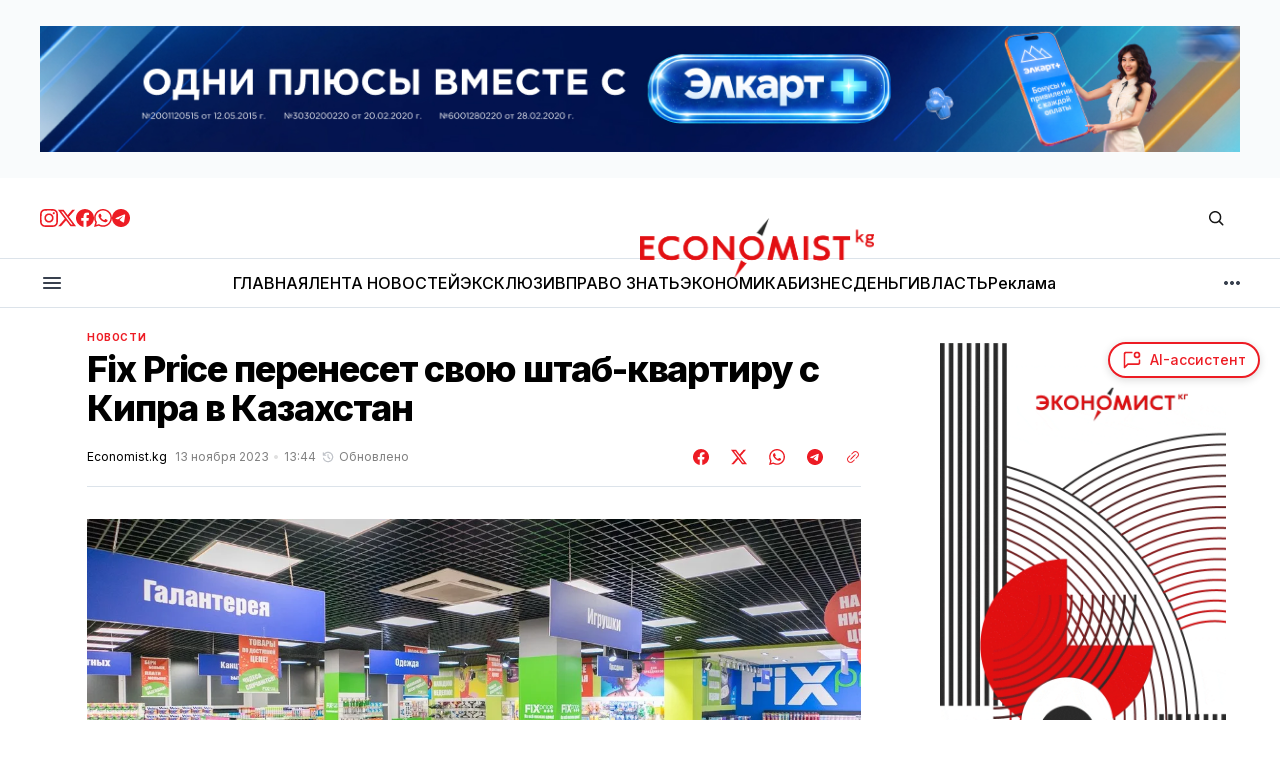

--- FILE ---
content_type: text/html; charset=utf-8
request_url: https://economist.kg/novosti/2023/11/13/fix-price-pierienies-svoiu-shtab-kvartiru-s-kipra-v-kazakhstan/
body_size: 24318
content:
<!DOCTYPE html>
<html lang="ru" data-theme="light">
    <head>

        <meta charset="utf-8" />
        <meta name="viewport" content="width=device-width, initial-scale=1" />

        <title>Fix Price перенесет свою штаб-квартиру с Кипра в Казахстан</title>
        <link rel="stylesheet" href="https://economist.kg/assets/built/index.css?v=03f391ec6c" />

        <!-- gdemojno -->
        <link rel="stylesheet" href="https://economist.kg/assets/css/components/ai-assistant.css?v=03f391ec6c" media="print" onload="this.media='all'" />
        <noscript><link rel="stylesheet" href="https://economist.kg/assets/css/components/ai-assistant.css?v=03f391ec6c" /></noscript>

        <link rel="preconnect" href="https://fonts.googleapis.com">
<link rel="preconnect" href="https://fonts.gstatic.com" crossorigin>




<link href="https://fonts.googleapis.com/css2?family=Inter:wght@400;500;600;700;800&display=swap" rel="stylesheet">
    
<style>
    :root {
        --font-family-navigation: 'Inter', sans-serif;
        --font-family-body: 'Inter', sans-serif;
        --font-family-title: 'Inter', sans-serif;
        --font-family-section-title: 'Inter', sans-serif;
        --font-family-post-tag: 'Inter', sans-serif;
        --font-family-post-excerpt: 'Inter', sans-serif;
        --font-family-post-info: 'Inter', sans-serif;
        --font-family-button: 'Inter', sans-serif;
        --font-family-number: 'Inter', sans-serif;    
        
        --font-weight-title: 800;
        --font-weight-tag: 700;
        --font-weight-post-excerpt: 400;
        --font-weight-post-info: 400;
        --font-weight-navigation: 600;
        --font-weight-button: 600;
        --font-weight-section-title: 700;
        --font-weight-footer-secondary: 700;
        --font-weight-number: 800;

        --font-size-site-title-1: 30px;
        --font-size-site-title-2: 46px;
        --font-size-navigation-1: 12px;
        --font-size-navigation-2: 14px;
        --font-size-button: 16px;
        --font-size-section-title: 12px;
        --font-size-tag: 9px;
        --font-size-post-title: 24px;
        --font-size-post-title-no-img: 18px;
        --font-size-main-post-title: 36px;
        --font-size-main-post-title-no-feat: 32px;
        --font-size-main-post-excerpt: 18px;
        --font-size-latest-post-title: 18px;
        --font-size-post-info: 12px;
        --font-size-number: 48px;
        --font-size-cta-text: 16px;
        --font-size-post-page-title: 46px;
        --font-size-post-page-excerpt: 20px;

        --line-height-site-title-1: 100%;
        --line-height-site-title-2: 100%;
        --line-height-navigation-1: 130%;
        --line-height-navigation-2: 150%;
        --line-height-button-1: 120%; 
        --line-height-button-2: 120%; 
        --line-height-tag: 110%;
        --line-height-post-title: 110%;
        --line-height-main-post-title: 110%;
        --line-height-main-post-excerpt: 140%;
        --line-height-latest-post-title: 110%;
        --line-height-post-info: 110%;
        --line-height-section-title: 120%;
        --line-height-number: 90%;
        --line-height-cta-text: 130%;

        --letter-spacing-title: -0.03em;
        --letter-spacing-button: 0; 
        --letter-spacing-tag: 0.02em; 
        --letter-spacing-section-title: -0.02em;
        --letter-spacing-number: -0.04em;

        --text-transform-navigation: unset;
        --text-transform-tags: uppercase;
        --text-transform-button: unset;
        --text-transform-section-title: uppercase;
        --text-transform-footer-link: uppercase;

        --edit-billing-btn-padding--loading: 4.5px 45px;
    }
</style>
            <style>
        :root {
            --border-radius-buttons: 50px;
            --border-radius-images: 0;
            --border-radius-elements: 2px;
        }
    </style>

        <style>
            :root {
                --accent-color: #ed1c24;
                        --header-height: -50px;
                    --header-navigation-font-size: 12px;

            }
            :root[data-theme='light']{
                --color-social-bg-icon: #ed1c24;
            }
            :root[data-theme='dark']{
                --color-social-bg-icon: #fff;
            }
        </style>

        <script>
            const rootElem = document.querySelector("html[data-theme]");

            const detectSystemTheme = () => {
                if (window.matchMedia("(prefers-color-scheme: dark)").matches) {
                    rootElem.setAttribute("data-theme", "dark");
                } else {
                    rootElem.setAttribute("data-theme", "light");
                }
            };

            const initTheme = () => {
                const localStoragePref = localStorage.getItem("data-theme");

                if (localStoragePref) {
                    rootElem.setAttribute("data-theme", localStoragePref);
                } else {
                    detectSystemTheme();
                }
            };

            initTheme();

            window
                .matchMedia("(prefers-color-scheme: dark)")
                .addEventListener("change", () => {
                    if (window.matchMedia("(prefers-color-scheme: dark)").matches) {
                        rootElem.setAttribute("data-theme", "dark");
                    } else {
                        rootElem.setAttribute("data-theme", "light");
                    }
                });
        </script>



        <link rel="icon" href="https://economist.kg/content/images/size/w256h256/2025/11/new-icon.png" type="image/png">
    <link rel="canonical" href="https://economist.kg/novosti/2023/11/13/fix-price-pierienies-svoiu-shtab-kvartiru-s-kipra-v-kazakhstan/">
    <meta name="referrer" content="no-referrer-when-downgrade">
    
    <meta property="og:site_name" content="Economist.kg – Новости экономики и финансов Кыргызстана">
    <meta property="og:type" content="article">
    <meta property="og:title" content="Fix Price перенесет свою штаб-квартиру с Кипра в Казахстан">
    <meta property="og:description" content="Fix Price Group сменит юридический адрес - штаб-квартира компании будет расположена в международном финансовом центре &quot;Астана&quot; в Казахстане. Ранее головной офис Fix Price находился на Кипре.

Решение о переезде с Кипра в Казахстан приняли акционеры Fix Price Group на внеочередном общем собрании. За решение о смене юрисдикции проголосовало 78.8%">
    <meta property="og:url" content="https://economist.kg/novosti/2023/11/13/fix-price-pierienies-svoiu-shtab-kvartiru-s-kipra-v-kazakhstan/">
    <meta property="og:image" content="https://economist.kg/content/images/size/w1200/2023/11/70605eb2a021631983fcd4e318a63f64-1.jpg">
    <meta property="article:published_time" content="2023-11-13T07:44:09.000Z">
    <meta property="article:modified_time" content="2023-11-13T07:44:09.000Z">
    <meta property="article:tag" content="Новости">
    
    <meta property="article:publisher" content="https://www.facebook.com/economist.kg">
    <meta name="twitter:card" content="summary_large_image">
    <meta name="twitter:title" content="Fix Price перенесет свою штаб-квартиру с Кипра в Казахстан">
    <meta name="twitter:description" content="Fix Price Group сменит юридический адрес - штаб-квартира компании будет расположена в международном финансовом центре &quot;Астана&quot; в Казахстане. Ранее головной офис Fix Price находился на Кипре.

Решение о переезде с Кипра в Казахстан приняли акционеры Fix Price Group на внеочередном общем собрании. За решение о смене юрисдикции проголосовало 78.8%">
    <meta name="twitter:url" content="https://economist.kg/novosti/2023/11/13/fix-price-pierienies-svoiu-shtab-kvartiru-s-kipra-v-kazakhstan/">
    <meta name="twitter:image" content="https://economist.kg/content/images/size/w1200/2023/11/70605eb2a021631983fcd4e318a63f64-1.jpg">
    <meta name="twitter:label1" content="Written by">
    <meta name="twitter:data1" content="Economist.kg">
    <meta name="twitter:label2" content="Filed under">
    <meta name="twitter:data2" content="Новости">
    <meta name="twitter:site" content="@economist_kg">
    <meta property="og:image:width" content="1200">
    <meta property="og:image:height" content="675">
    
    <script type="application/ld+json">
{
    "@context": "https://schema.org",
    "@type": "Article",
    "publisher": {
        "@type": "Organization",
        "name": "Economist.kg – Новости экономики и финансов Кыргызстана",
        "url": "https://economist.kg/",
        "logo": {
            "@type": "ImageObject",
            "url": "https://economist.kg/content/images/2025/11/economist-new-logo1111.png"
        }
    },
    "author": {
        "@type": "Person",
        "name": "Economist.kg",
        "url": "https://economist.kg/author/economist/",
        "sameAs": []
    },
    "headline": "Fix Price перенесет свою штаб-квартиру с Кипра в Казахстан",
    "url": "https://economist.kg/novosti/2023/11/13/fix-price-pierienies-svoiu-shtab-kvartiru-s-kipra-v-kazakhstan/",
    "datePublished": "2023-11-13T07:44:09.000Z",
    "dateModified": "2023-11-13T07:44:09.000Z",
    "image": {
        "@type": "ImageObject",
        "url": "https://economist.kg/content/images/size/w1200/2023/11/70605eb2a021631983fcd4e318a63f64-1.jpg",
        "width": 1200,
        "height": 675
    },
    "keywords": "Новости",
    "description": "Fix Price Group сменит юридический адрес - штаб-квартира компании будет расположена в международном финансовом центре &quot;Астана&quot; в Казахстане. Ранее головной офис Fix Price находился на Кипре.\n\nРешение о переезде с Кипра в Казахстан приняли акционеры Fix Price Group на внеочередном общем собрании. За решение о смене юрисдикции проголосовало 78.8% акционеров, против — 2.6%, 18.5% оставили его &quot;на усмотрение&quot;.\n\n&quot;Казахстан входит в тройку крупнейших рынков для нас, здесь по состоянию на 30 сентября о",
    "mainEntityOfPage": "https://economist.kg/novosti/2023/11/13/fix-price-pierienies-svoiu-shtab-kvartiru-s-kipra-v-kazakhstan/"
}
    </script>

    <meta name="generator" content="Ghost 6.16">
    <link rel="alternate" type="application/rss+xml" title="Economist.kg – Новости экономики и финансов Кыргызстана" href="https://economist.kg/rss/">
    <script defer src="https://cdn.jsdelivr.net/ghost/portal@~2.58/umd/portal.min.js" data-i18n="true" data-ghost="https://economist.kg/" data-key="b24844134fb1bb0cef9176d4c2" data-api="https://economist.ghost.io/ghost/api/content/" data-locale="ru" crossorigin="anonymous"></script><style id="gh-members-styles">.gh-post-upgrade-cta-content,
.gh-post-upgrade-cta {
    display: flex;
    flex-direction: column;
    align-items: center;
    font-family: -apple-system, BlinkMacSystemFont, 'Segoe UI', Roboto, Oxygen, Ubuntu, Cantarell, 'Open Sans', 'Helvetica Neue', sans-serif;
    text-align: center;
    width: 100%;
    color: #ffffff;
    font-size: 16px;
}

.gh-post-upgrade-cta-content {
    border-radius: 8px;
    padding: 40px 4vw;
}

.gh-post-upgrade-cta h2 {
    color: #ffffff;
    font-size: 28px;
    letter-spacing: -0.2px;
    margin: 0;
    padding: 0;
}

.gh-post-upgrade-cta p {
    margin: 20px 0 0;
    padding: 0;
}

.gh-post-upgrade-cta small {
    font-size: 16px;
    letter-spacing: -0.2px;
}

.gh-post-upgrade-cta a {
    color: #ffffff;
    cursor: pointer;
    font-weight: 500;
    box-shadow: none;
    text-decoration: underline;
}

.gh-post-upgrade-cta a:hover {
    color: #ffffff;
    opacity: 0.8;
    box-shadow: none;
    text-decoration: underline;
}

.gh-post-upgrade-cta a.gh-btn {
    display: block;
    background: #ffffff;
    text-decoration: none;
    margin: 28px 0 0;
    padding: 8px 18px;
    border-radius: 4px;
    font-size: 16px;
    font-weight: 600;
}

.gh-post-upgrade-cta a.gh-btn:hover {
    opacity: 0.92;
}</style>
    <script defer src="https://cdn.jsdelivr.net/ghost/sodo-search@~1.8/umd/sodo-search.min.js" data-key="b24844134fb1bb0cef9176d4c2" data-styles="https://cdn.jsdelivr.net/ghost/sodo-search@~1.8/umd/main.css" data-sodo-search="https://economist.ghost.io/" data-locale="ru" crossorigin="anonymous"></script>
    
    <link href="https://economist.kg/webmentions/receive/" rel="webmention">
    <script defer src="/public/cards.min.js?v=03f391ec6c"></script>
    <link rel="stylesheet" type="text/css" href="/public/cards.min.css?v=03f391ec6c">
    <script defer src="/public/member-attribution.min.js?v=03f391ec6c"></script>
    <script defer src="/public/ghost-stats.min.js?v=03f391ec6c" data-stringify-payload="false" data-datasource="analytics_events" data-storage="localStorage" data-host="https://economist.kg/.ghost/analytics/api/v1/page_hit"  tb_site_uuid="c3a66635-73fd-4349-a382-8bf5c41013f8" tb_post_uuid="693a64a1-42ce-418b-8f42-4ac5824ee0ff" tb_post_type="post" tb_member_uuid="undefined" tb_member_status="undefined"></script><style>:root {--ghost-accent-color: #ed1c24;}</style>
    <meta name="yandex-verification" content="805dbdec9169c8fb" />

<meta name="google-site-verification" content="I6SF7VeyWrrLmuh9k7_wkbYwquTHUAzukn9dn5yq-dY" />

<!-- Google tag (gtag.js) -->
<script async src="https://www.googletagmanager.com/gtag/js?id=G-D2X49MPS7J"></script>
<script>
  window.dataLayer = window.dataLayer || [];
  function gtag(){dataLayer.push(arguments);}
  gtag('js', new Date());

  gtag('config', 'G-D2X49MPS7J');
</script>

<script>
  window.dataLayer = window.dataLayer || [];
  function gtag(){dataLayer.push(arguments);}
  gtag('js', new Date());

  gtag('config', 'G-Z3WDSJD97B');
</script>


<!-- Yandex.Metrika counter -->
<script type="text/javascript" >
   (function(m,e,t,r,i,k,a){m[i]=m[i]||function(){(m[i].a=m[i].a||[]).push(arguments)};
   m[i].l=1*new Date();
   for (var j = 0; j < document.scripts.length; j++) {if (document.scripts[j].src === r) { return; }}
   k=e.createElement(t),a=e.getElementsByTagName(t)[0],k.async=1,k.src=r,a.parentNode.insertBefore(k,a)})
   (window, document, "script", "https://mc.yandex.ru/metrika/tag.js", "ym");

   ym(49025165, "init", {
        clickmap:true,
        trackLinks:true,
        accurateTrackBounce:true
   });
</script>
<noscript><div><img src="https://mc.yandex.ru/watch/49025165" style="position:absolute; left:-9999px;" alt="" /></div></noscript>
<!-- /Yandex.Metrika counter -->

    </head>
    <body class="post-template tag-novosti">
        <div class="gh-viewport">

            <div class="main-banner-wrapper">
    <div class="gh-container">
        <a class="main-banner-link"
           href="#" target="_blank" id="main-banner"></a>
    </div>
</div>
            
            <header class="header">
    <div class="gh-container header__top">
        <button class="burger-btn burger-btn__mobile" aria-label="кнопка открытия мобильного меню" id="open-mobile-menu">
            <svg width="24" height="24" viewBox="0 0 24 24" fill="none" xmlns="http://www.w3.org/2000/svg">
  <mask id="mask0_17101_2524" style="mask-type:alpha" maskUnits="userSpaceOnUse" x="0" y="0" width="24" height="24">
    <rect width="24" height="24" fill="#D9D9D9" />
  </mask>
  <g mask="url(#mask0_17101_2524)">
    <path d="M4 18C3.71667 18 3.47917 17.9042 3.2875 17.7125C3.09583 17.5208 3 17.2833 3 17C3 16.7167 3.09583 16.4792 3.2875 16.2875C3.47917 16.0958 3.71667 16 4 16H20C20.2833 16 20.5208 16.0958 20.7125 16.2875C20.9042 16.4792 21 16.7167 21 17C21 17.2833 20.9042 17.5208 20.7125 17.7125C20.5208 17.9042 20.2833 18 20 18H4ZM4 13C3.71667 13 3.47917 12.9042 3.2875 12.7125C3.09583 12.5208 3 12.2833 3 12C3 11.7167 3.09583 11.4792 3.2875 11.2875C3.47917 11.0958 3.71667 11 4 11H20C20.2833 11 20.5208 11.0958 20.7125 11.2875C20.9042 11.4792 21 11.7167 21 12C21 12.2833 20.9042 12.5208 20.7125 12.7125C20.5208 12.9042 20.2833 13 20 13H4ZM4 8C3.71667 8 3.47917 7.90417 3.2875 7.7125C3.09583 7.52083 3 7.28333 3 7C3 6.71667 3.09583 6.47917 3.2875 6.2875C3.47917 6.09583 3.71667 6 4 6H20C20.2833 6 20.5208 6.09583 20.7125 6.2875C20.9042 6.47917 21 6.71667 21 7C21 7.28333 20.9042 7.52083 20.7125 7.7125C20.5208 7.90417 20.2833 8 20 8H4Z" fill="#38404E" />
  </g>
</svg>        </button>

        <div class="header__social">
            <a class="header__social-link" href="https://www.instagram.com/economist_kg/ " target="_blank" rel="noopener" >
            <svg width="18" height="18" viewBox="0 0 18 18" fill="none" xmlns="http://www.w3.org/2000/svg">
  <path d="M9 1.6215C11.403 1.6215 11.688 1.6305 12.6368 1.674C13.6178 1.719 14.628 1.9425 15.3428 2.65725C16.0643 3.37875 16.281 4.37925 16.326 5.36325C16.3695 6.312 16.3785 6.597 16.3785 9C16.3785 11.403 16.3695 11.688 16.326 12.6368C16.2817 13.6125 16.053 14.6325 15.3428 15.3428C14.6213 16.0643 13.6215 16.281 12.6368 16.326C11.688 16.3695 11.403 16.3785 9 16.3785C6.597 16.3785 6.312 16.3695 5.36325 16.326C4.395 16.2817 3.3615 16.0478 2.65725 15.3428C1.9395 14.625 1.719 13.6148 1.674 12.6368C1.6305 11.688 1.6215 11.403 1.6215 9C1.6215 6.597 1.6305 6.312 1.674 5.36325C1.71825 4.39125 1.94925 3.36525 2.65725 2.65725C3.37725 1.93725 4.3815 1.719 5.36325 1.674C6.312 1.6305 6.597 1.6215 9 1.6215ZM9 0C6.55575 0 6.249 0.0105 5.289 0.054C3.89775 0.11775 2.51625 0.50475 1.5105 1.5105C0.501 2.52 0.11775 3.8985 0.054 5.289C0.0105 6.249 0 6.55575 0 9C0 11.4443 0.0105 11.751 0.054 12.711C0.11775 14.1007 0.50625 15.486 1.5105 16.4895C2.51925 17.4983 3.9 17.8822 5.289 17.946C6.249 17.9895 6.55575 18 9 18C11.4443 18 11.751 17.9895 12.711 17.946C14.1015 17.8822 15.4845 17.4945 16.4895 16.4895C17.4998 15.4792 17.8822 14.1015 17.946 12.711C17.9895 11.751 18 11.4443 18 9C18 6.55575 17.9895 6.249 17.946 5.289C17.8822 3.89775 17.4945 2.5155 16.4895 1.5105C15.4823 0.50325 14.0977 0.117 12.711 0.054C11.751 0.0105 11.4443 0 9 0Z" fill="#ED1C24" />
  <path d="M9.00041 4.37842C6.44816 4.37842 4.37891 6.44767 4.37891 8.99992C4.37891 11.5522 6.44816 13.6214 9.00041 13.6214C11.5527 13.6214 13.6219 11.5522 13.6219 8.99992C13.6219 6.44767 11.5527 4.37842 9.00041 4.37842ZM9.00041 11.9999C7.34366 11.9999 6.00041 10.6567 6.00041 8.99992C6.00041 7.34317 7.34366 5.99992 9.00041 5.99992C10.6572 5.99992 12.0004 7.34317 12.0004 8.99992C12.0004 10.6567 10.6572 11.9999 9.00041 11.9999Z" fill="#ED1C24" />
  <path d="M13.8046 5.27572C14.4011 5.27572 14.8846 4.79219 14.8846 4.19572C14.8846 3.59926 14.4011 3.11572 13.8046 3.11572C13.2081 3.11572 12.7246 3.59926 12.7246 4.19572C12.7246 4.79219 13.2081 5.27572 13.8046 5.27572Z" fill="#ED1C24" />
</svg>            </a>
            <a class="header__social-link" href="https://twitter.com/economist_kg" target="_blank" rel="noopener" >
            <svg width="18" height="18" viewBox="0 0 18 18" fill="none" xmlns="http://www.w3.org/2000/svg">
  <path d="M14.175 0.86499H16.9365L10.905 7.75674L18 17.1362H12.4462L8.09325 11.449L3.11775 17.1362H0.35175L6.80175 9.76299L0 0.86499H5.69475L9.6255 6.06324L14.175 0.86499ZM13.2052 15.4855H14.7345L4.8615 2.42949H3.219L13.2052 15.4855Z" fill="#ED1C24" />
</svg>            </a>
            <a class="header__social-link" href="https://www.facebook.com/economist.kg" target="_blank" rel="noopener" >
            <svg width="18" height="18" viewBox="0 0 18 18" fill="none" xmlns="http://www.w3.org/2000/svg">
  <path d="M18 9.05469C18 13.5464 14.7045 17.2702 10.4025 17.9459V11.6737H12.4943L12.8925 9.07869H10.4025V7.39494C10.4025 6.68469 10.7505 5.99319 11.865 5.99319H12.9967V3.78369C12.9967 3.78369 11.9692 3.60819 10.9875 3.60819C8.937 3.60819 7.5975 4.85094 7.5975 7.10019V9.07794H5.31825V11.6729H7.5975V17.9452C3.29625 17.2687 0 13.5457 0 9.05469C0 4.08444 4.02975 0.0546875 9 0.0546875C13.9703 0.0546875 18 4.08369 18 9.05469Z" fill="#ED1C24" />
</svg>            </a>
            <a class="header__social-link" href="https://whatsapp.com/channel/0029VaUvVed5q08WZEioIN2D " target="_blank" rel="noopener"  >
            <svg width="18" height="18" viewBox="0 0 18 18" fill="none" xmlns="http://www.w3.org/2000/svg">
  <path fill-rule="evenodd" clip-rule="evenodd" d="M15.3475 2.616C13.663 0.93 11.4235 0.00075 9.03772 0C4.12147 0 0.120219 4.0005 0.117969 8.919C0.117219 10.491 0.528219 12.0255 1.30897 13.3785L0.0429688 18L4.77097 16.7595C6.07372 17.4705 7.54072 17.8448 9.03322 17.8455H9.03697C13.9525 17.8455 17.9545 13.8442 17.9567 8.92575C17.9582 6.543 17.0312 4.30125 15.3475 2.616ZM9.03772 16.3387H9.03472C7.70422 16.3387 6.39997 15.981 5.26147 15.3053L4.99072 15.1448L2.18497 15.8805L2.93422 13.1445L2.75797 12.864C2.01547 11.6835 1.62397 10.3193 1.62472 8.919C1.62622 4.8315 4.95247 1.506 9.04147 1.506C11.0215 1.506 12.883 2.2785 14.2825 3.6795C15.682 5.08125 16.4522 6.9435 16.4515 8.92425C16.4492 13.0133 13.1237 16.3387 9.03772 16.3387ZM13.1042 10.7865C12.8815 10.6748 11.7857 10.1355 11.581 10.0612C11.377 9.987 11.2285 9.9495 11.0792 10.1722C10.93 10.395 10.504 10.8975 10.3735 11.0468C10.2437 11.1953 10.1132 11.214 9.89047 11.1023C9.66772 10.9905 8.94922 10.7557 8.09797 9.996C7.43572 9.405 6.98797 8.67525 6.85822 8.45175C6.72847 8.22825 6.84472 8.10825 6.95572 7.99725C7.05622 7.8975 7.17847 7.737 7.29022 7.6065C7.40272 7.4775 7.43947 7.3845 7.51447 7.23525C7.58872 7.08675 7.55197 6.95625 7.49572 6.8445C7.43947 6.7335 6.99397 5.63625 6.80872 5.19C6.62797 4.755 6.44422 4.81425 6.30697 4.8075C6.17722 4.80075 6.02872 4.8 5.87947 4.8C5.73097 4.8 5.48947 4.8555 5.28547 5.079C5.08147 5.3025 4.50547 5.84175 4.50547 6.93825C4.50547 8.0355 5.30422 9.09525 5.41522 9.24375C5.52622 9.39225 6.98647 11.6438 9.22222 12.609C9.75397 12.8385 10.1695 12.9757 10.4927 13.0785C11.0267 13.248 11.5127 13.224 11.8967 13.167C12.325 13.1032 13.2152 12.6277 13.4012 12.1073C13.5872 11.5868 13.5872 11.1397 13.531 11.0475C13.4755 10.9537 13.327 10.8982 13.1042 10.7865Z" fill="#ED1C24" />
</svg>            </a>
            <a class="header__social-link" href="https://t.me/economist_kg" target="_blank" rel="noopener" >
            <svg width="18" height="18" viewBox="0 0 18 18" fill="none" xmlns="http://www.w3.org/2000/svg">
  <path fill-rule="evenodd" clip-rule="evenodd" d="M9 0C4.02975 0 0 4.02975 0 9C0 13.9703 4.02975 18 9 18C13.9703 18 18 13.9703 18 9C18 4.02975 13.9703 0 9 0ZM13.1715 6.12075C13.0365 7.5435 12.45 10.9972 12.1522 12.591C12.0262 13.266 11.7773 13.4917 11.5373 13.5135C11.0145 13.5615 10.6178 13.1677 10.1115 12.8363C9.3195 12.3173 8.87175 11.994 8.103 11.487C7.21425 10.9012 7.79025 10.5795 8.2965 10.0538C8.42925 9.91575 10.7318 7.821 10.7768 7.63125C10.782 7.60725 10.788 7.51875 10.7347 7.47225C10.6815 7.42575 10.6042 7.4415 10.5487 7.45425C10.4692 7.47225 9.204 8.3085 6.75225 9.963C6.393 10.2098 6.0675 10.3298 5.77575 10.3238C5.45475 10.317 4.83675 10.1423 4.377 9.99225C3.81375 9.80925 3.36525 9.71175 3.40425 9.40125C3.4245 9.23925 3.64725 9.0735 4.07325 8.904C6.69675 7.761 8.4465 7.00725 9.32175 6.64275C11.8215 5.60325 12.3405 5.4225 12.6795 5.4165C13.104 5.4105 13.206 5.76075 13.1715 6.12075Z" fill="#ED1C24" />
</svg>            </a>
        </div>

        <a class="site-logo" href="https://economist.kg" aria-label="Логотип Economist.kg – Новости экономики и финансов Кыргызстана и ссылка на домашнюю страницу">
            <img src="/content/images/2025/11/economist-new-logo1111.png" alt="Economist.kg – Новости экономики и финансов Кыргызстана icon" class="site-logo-img" style="max-height: 60px">
            <h1 class="site-title visually-hidden">Economist.kg – Новости экономики и финансов Кыргызстана</h1>
        </a>
        
        <div class="header__actions">
            <button class="search" title="Search button" aria-label="Кнопка поиска" data-ghost-search><svg width="24" height="24" viewBox="0 0 24 24" fill="#161616" xmlns="http://www.w3.org/2000/svg">
<g>
<path fill-rule="evenodd" clip-rule="evenodd" d="M6.80617 6.80617C7.96263 5.6497 9.53114 5 11.1666 5C12.8021 5 14.3706 5.6497 15.5271 6.80617C16.6836 7.96263 17.3333 9.53114 17.3333 11.1666C17.3333 12.5501 16.8684 13.8857 16.0251 14.9644L19.2803 18.2197C19.5732 18.5126 19.5732 18.9874 19.2803 19.2803C18.9874 19.5732 18.5126 19.5732 18.2197 19.2803L14.9644 16.0251C13.8857 16.8684 12.5501 17.3333 11.1666 17.3333C9.53114 17.3333 7.96263 16.6836 6.80617 15.5271C5.6497 14.3706 5 12.8021 5 11.1666C5 9.53114 5.6497 7.96263 6.80617 6.80617ZM11.1666 6.5C9.92897 6.5 8.74199 6.99166 7.86683 7.86683C6.99166 8.74199 6.5 9.92897 6.5 11.1666C6.5 12.4043 6.99166 13.5913 7.86683 14.4664C8.74199 15.3416 9.92897 15.8333 11.1666 15.8333C12.4043 15.8333 13.5913 15.3416 14.4664 14.4664C15.3416 13.5913 15.8333 12.4043 15.8333 11.1666C15.8333 9.92897 15.3416 8.74199 14.4664 7.86683C13.5913 6.99166 12.4043 6.5 11.1666 6.5Z"/>
</g>
</svg>
</button>
        
        </div>
    </div>

    <hr style="height: 1px; width: 100%; background: #dce3ea;">

    <div class="gh-container header__bottom">
        <button class="burger-btn" aria-label="кнопка открытия мобильного меню" id="open-mobile-menu">
            <svg width="24" height="24" viewBox="0 0 24 24" fill="none" xmlns="http://www.w3.org/2000/svg">
  <mask id="mask0_17101_2524" style="mask-type:alpha" maskUnits="userSpaceOnUse" x="0" y="0" width="24" height="24">
    <rect width="24" height="24" fill="#D9D9D9" />
  </mask>
  <g mask="url(#mask0_17101_2524)">
    <path d="M4 18C3.71667 18 3.47917 17.9042 3.2875 17.7125C3.09583 17.5208 3 17.2833 3 17C3 16.7167 3.09583 16.4792 3.2875 16.2875C3.47917 16.0958 3.71667 16 4 16H20C20.2833 16 20.5208 16.0958 20.7125 16.2875C20.9042 16.4792 21 16.7167 21 17C21 17.2833 20.9042 17.5208 20.7125 17.7125C20.5208 17.9042 20.2833 18 20 18H4ZM4 13C3.71667 13 3.47917 12.9042 3.2875 12.7125C3.09583 12.5208 3 12.2833 3 12C3 11.7167 3.09583 11.4792 3.2875 11.2875C3.47917 11.0958 3.71667 11 4 11H20C20.2833 11 20.5208 11.0958 20.7125 11.2875C20.9042 11.4792 21 11.7167 21 12C21 12.2833 20.9042 12.5208 20.7125 12.7125C20.5208 12.9042 20.2833 13 20 13H4ZM4 8C3.71667 8 3.47917 7.90417 3.2875 7.7125C3.09583 7.52083 3 7.28333 3 7C3 6.71667 3.09583 6.47917 3.2875 6.2875C3.47917 6.09583 3.71667 6 4 6H20C20.2833 6 20.5208 6.09583 20.7125 6.2875C20.9042 6.47917 21 6.71667 21 7C21 7.28333 20.9042 7.52083 20.7125 7.7125C20.5208 7.90417 20.2833 8 20 8H4Z" fill="#38404E" />
  </g>
</svg>        </button>
        <nav class="nav">
    <ul class="nav-menu" id="main-nav-menu">
            <li class="nav-list-item nav-glavnaia">
                <a href="https://economist.kg/" class="nav-menu-item" aria-label="Навигационная ссылка ГЛАВНАЯ">
                    <span>ГЛАВНАЯ</span>
                </a>
            </li>
            <li class="nav-list-item nav-lienta-novostiei">
                <a href="https://economist.kg/archive/" class="nav-menu-item" aria-label="Навигационная ссылка ЛЕНТА НОВОСТЕЙ">
                    <span>ЛЕНТА НОВОСТЕЙ</span>
                </a>
            </li>
            <li class="nav-list-item nav-ekskliuziv">
                <a href="https://economist.kg/tag/exclusive/" class="nav-menu-item" aria-label="Навигационная ссылка ЭКСКЛЮЗИВ">
                    <span>ЭКСКЛЮЗИВ</span>
                </a>
            </li>
            <li class="nav-list-item nav-pravo-znat">
                <a href="https://economist.kg/tag/pravo-znat/" class="nav-menu-item" aria-label="Навигационная ссылка ПРАВО ЗНАТЬ">
                    <span>ПРАВО ЗНАТЬ</span>
                </a>
            </li>
            <li class="nav-list-item nav-ekonomika">
                <a href="https://economist.kg/tag/ekonomika/" class="nav-menu-item" aria-label="Навигационная ссылка ЭКОНОМИКА">
                    <span>ЭКОНОМИКА</span>
                </a>
            </li>
            <li class="nav-list-item nav-biznies">
                <a href="https://economist.kg/tag/biznes/" class="nav-menu-item" aria-label="Навигационная ссылка БИЗНЕС">
                    <span>БИЗНЕС</span>
                </a>
            </li>
            <li class="nav-list-item nav-diengi">
                <a href="https://economist.kg/tag/dengi/" class="nav-menu-item" aria-label="Навигационная ссылка ДЕНЬГИ">
                    <span>ДЕНЬГИ</span>
                </a>
            </li>
            <li class="nav-list-item nav-vlast">
                <a href="https://economist.kg/tag/vlast/" class="nav-menu-item" aria-label="Навигационная ссылка ВЛАСТЬ">
                    <span>ВЛАСТЬ</span>
                </a>
            </li>
            <li class="nav-list-item nav-rieklama">
                <a href="https://economist.kg/ads/" class="nav-menu-item" aria-label="Навигационная ссылка Реклама">
                    <span>Реклама</span>
                </a>
            </li>
    </ul>
</nav>

<div class="nav-more-wrapper">
    <button class="nav-btn-more" aria-haspopup="true" aria-expanded="false" tabindex="0">
        <svg width="16" height="4" viewBox="0 0 16 4" fill="none" xmlns="http://www.w3.org/2000/svg">
  <path d="M2 4C1.45 4 0.979167 3.80417 0.5875 3.4125C0.195833 3.02083 0 2.55 0 2C0 1.45 0.195833 0.979167 0.5875 0.5875C0.979167 0.195833 1.45 0 2 0C2.55 0 3.02083 0.195833 3.4125 0.5875C3.80417 0.979167 4 1.45 4 2C4 2.55 3.80417 3.02083 3.4125 3.4125C3.02083 3.80417 2.55 4 2 4ZM8 4C7.45 4 6.97917 3.80417 6.5875 3.4125C6.19583 3.02083 6 2.55 6 2C6 1.45 6.19583 0.979167 6.5875 0.5875C6.97917 0.195833 7.45 0 8 0C8.55 0 9.02083 0.195833 9.4125 0.5875C9.80417 0.979167 10 1.45 10 2C10 2.55 9.80417 3.02083 9.4125 3.4125C9.02083 3.80417 8.55 4 8 4ZM14 4C13.45 4 12.9792 3.80417 12.5875 3.4125C12.1958 3.02083 12 2.55 12 2C12 1.45 12.1958 0.979167 12.5875 0.5875C12.9792 0.195833 13.45 0 14 0C14.55 0 15.0208 0.195833 15.4125 0.5875C15.8042 0.979167 16 1.45 16 2C16 2.55 15.8042 3.02083 15.4125 3.4125C15.0208 3.80417 14.55 4 14 4Z" fill="#38404E" />
</svg>    </button>

    <nav class="nav-more">
        <ul class="nav-menu-more">
                <li class="nav-list-item-more">
                    <a href="https://economist.kg/tag/mnenie/" class="nav-menu-item" aria-label="Навигационная ссылка МНЕНИЕ">
                        <span>МНЕНИЕ</span>
                    </a>
                </li>
                <li class="nav-list-item-more">
                    <a href="https://economist.kg/tag/novosti-kompanii/" class="nav-menu-item" aria-label="Навигационная ссылка НОВОСТИ КОМПАНИЙ">
                        <span>НОВОСТИ КОМПАНИЙ</span>
                    </a>
                </li>
                <li class="nav-list-item-more">
                    <a href="https://economist.kg/about/" class="nav-menu-item" aria-label="Навигационная ссылка Об издании">
                        <span>Об издании</span>
                    </a>
                </li>
        </ul>
    </nav>
</div>

    </div>

    <hr style="height: 1px; width: 100%; background: #dce3ea;">

        <div class="gh-mobile-menu">
        <div class="mobile-top">
            <button class="gh-burger-btn gh-burger-btn--close mobile-cancel-btn" aria-label="кнопка закрытия мобильного меню" id="close-mobile-menu">
                <svg width="24" height="24" viewBox="0 0 24 24" fill="none" xmlns="http://www.w3.org/2000/svg">
<g>
<path d="M6.40002 18.6538L5.34619 17.6L10.9462 12L5.34619 6.40002L6.40002 5.34619L12 10.9462L17.6 5.34619L18.6538 6.40002L13.0538 12L18.6538 17.6L17.6 18.6538L12 13.0538L6.40002 18.6538Z"/>
</g>
</svg>
            </button>
            <a href="https://economist.kg" aria-label="Логотип Economist.kg – Новости экономики и финансов Кыргызстана и ссылка на домашнюю страницу">
                <img src="/content/images/2025/11/economist-new-logo1111.png" alt="Economist.kg – Новости экономики и финансов Кыргызстана icon" class="site-logo-img" style="max-height: 60px">
            </a>
        </div>

        <div class="mobile-content">
            <div class="mobile-center">
                <ul class="mobile-center__list">
                    <li class="mobile-center__item">
                        <svg width="20" height="20" viewBox="0 0 20 20" xmlns="http://www.w3.org/2000/svg">
  <mask id="mask0_17286_7720" style="mask-type:alpha" maskUnits="userSpaceOnUse" x="0" y="0" width="20" height="20">
    <rect width="20" height="20" fill="currentColor" />
  </mask>
  <g mask="url(#mask0_17286_7720)">
    <path d="M5.56024 15.4402H7.38587V11.25C7.38587 11.0076 7.46937 10.8029 7.63637 10.6359C7.80337 10.4689 8.00806 10.3854 8.25045 10.3854H11.7505C11.9928 10.3854 12.1975 10.4689 12.3645 10.6359C12.5315 10.8029 12.615 11.0076 12.615 11.25V15.4402H14.4407V8.27989L10.0005 4.94972L5.56024 8.27989V15.4402ZM3.83105 15.1902V8.27989C3.83105 8.01015 3.89061 7.75461 4.00972 7.51326C4.12885 7.27193 4.30058 7.06325 4.52491 6.88722L8.96512 3.55706C9.28608 3.3294 9.63119 3.21558 10.0005 3.21558C10.3697 3.21558 10.7148 3.3294 11.0358 3.55706L15.476 6.88722C15.7003 7.06325 15.8721 7.27193 15.9912 7.51326C16.1103 7.75461 16.1698 8.01015 16.1698 8.27989V15.1902C16.1698 15.7379 15.9769 16.2047 15.591 16.5906C15.2051 16.9764 14.7383 17.1694 14.1907 17.1694H11.8252C11.5828 17.1694 11.3781 17.0859 11.2111 16.9189C11.0441 16.7519 10.9606 16.5472 10.9606 16.3048V12.0398H9.0403V16.3048C9.0403 16.5472 8.9568 16.7519 8.7898 16.9189C8.62281 17.0859 8.41811 17.1694 8.17572 17.1694H5.81024C5.26256 17.1694 4.79578 16.9764 4.40989 16.5906C4.024 16.2047 3.83105 15.7379 3.83105 15.1902Z" fill="currentColor" />
  </g>
</svg> <a href="/">Главная</a>
                    </li>
                    <li class="mobile-center__item">
                        <svg width="20" height="20" viewBox="0 0 20 20" xmlns="http://www.w3.org/2000/svg">
  <mask id="mask0_17286_7728" style="mask-type:alpha" maskUnits="userSpaceOnUse" x="0" y="0" width="20" height="20">
    <rect width="20" height="20" fill="currentColor" />
  </mask>
  <g mask="url(#mask0_17286_7728)">
    <path d="M8.79197 15.1666L13.1045 9.99995H9.77113L10.3753 5.27078L6.52113 10.8333H9.41697L8.79197 15.1666ZM7.5003 12.5H4.91697C4.58363 12.5 4.33711 12.3506 4.17738 12.052C4.01766 11.7534 4.03502 11.4652 4.22947 11.1875L10.4586 2.22912C10.5975 2.03467 10.7781 1.89926 11.0003 1.82287C11.2225 1.74648 11.4517 1.74995 11.6878 1.83328C11.9239 1.91662 12.0975 2.06245 12.2086 2.27078C12.3197 2.47912 12.3614 2.70134 12.3336 2.93745L11.667 8.33328H14.8961C15.2572 8.33328 15.5107 8.49301 15.6565 8.81245C15.8024 9.1319 15.7572 9.43051 15.5211 9.70828L8.66697 17.9166C8.51419 18.0972 8.32669 18.2152 8.10447 18.2708C7.88224 18.3263 7.66697 18.3055 7.45863 18.2083C7.2503 18.1111 7.08711 17.9618 6.96905 17.7604C6.85099 17.559 6.80586 17.3402 6.83363 17.1041L7.5003 12.5Z" fill="currentColor" />
  </g>
</svg> <a href="/archive">Лента новостей</a>
                    </li>
                </ul>
            </div>

            <div class="mobile-bottom">
                <h2 class="mobile-bottome__heading">Категории</h2>
                <ul id="category-list">
                        <li class="category-item">
                            <a href="https://economist.kg/tag/exclusive/" aria-label="Навигационная ссылка ЭКСКЛЮЗИВ">
                                <span>ЭКСКЛЮЗИВ</span>
                            </a>
                        </li>
                        <li class="category-item">
                            <a href="https://economist.kg/tag/pravo-znat/" aria-label="Навигационная ссылка ПРАВО ЗНАТЬ">
                                <span>ПРАВО ЗНАТЬ</span>
                            </a>
                        </li>
                        <li class="category-item">
                            <a href="https://economist.kg/tag/ekonomika/" aria-label="Навигационная ссылка ЭКОНОМИКА">
                                <span>ЭКОНОМИКА</span>
                            </a>
                        </li>
                        <li class="category-item">
                            <a href="https://economist.kg/tag/biznes/" aria-label="Навигационная ссылка БИЗНЕС">
                                <span>БИЗНЕС</span>
                            </a>
                        </li>
                        <li class="category-item">
                            <a href="https://economist.kg/tag/dengi/" aria-label="Навигационная ссылка ДЕНЬГИ">
                                <span>ДЕНЬГИ</span>
                            </a>
                        </li>
                        <li class="category-item">
                            <a href="https://economist.kg/tag/vlast/" aria-label="Навигационная ссылка ВЛАСТЬ">
                                <span>ВЛАСТЬ</span>
                            </a>
                        </li>
                        <li class="category-item">
                            <a href="https://economist.kg/ads/" aria-label="Навигационная ссылка Реклама">
                                <span>Реклама</span>
                            </a>
                        </li>
                        <li class="category-item">
                            <a href="https://economist.kg/tag/mnenie/" aria-label="Навигационная ссылка МНЕНИЕ">
                                <span>МНЕНИЕ</span>
                            </a>
                        </li>
                        <li class="category-item">
                            <a href="https://economist.kg/tag/novosti-kompanii/" aria-label="Навигационная ссылка НОВОСТИ КОМПАНИЙ">
                                <span>НОВОСТИ КОМПАНИЙ</span>
                            </a>
                        </li>
                        <li class="category-item">
                            <a href="https://economist.kg/about/" aria-label="Навигационная ссылка Об издании">
                                <span>Об издании</span>
                            </a>
                        </li>
                </ul>
                <button id="show-toggle-button" class="toggle-button">
                    <div class="show-toggle-button-icon">
                        <svg width="10" height="6" viewBox="0 0 10 6" fill="none" xmlns="http://www.w3.org/2000/svg">
  <path d="M5.00033 2.0625L1.58366 5.47917C1.43088 5.63194 1.2538 5.70833 1.05241 5.70833C0.85102 5.70833 0.673937 5.63194 0.521159 5.47917C0.368381 5.32639 0.291992 5.14931 0.291992 4.94792C0.291992 4.74653 0.370729 4.5671 0.528201 4.40963L4.47949 0.458333C4.55449 0.388889 4.63574 0.336806 4.72324 0.302083C4.81074 0.267361 4.90449 0.25 5.00449 0.25C5.10449 0.25 5.19824 0.267361 5.28574 0.302083C5.37324 0.336806 5.45171 0.388889 5.52116 0.458333L9.47245 4.40963C9.62992 4.5671 9.70866 4.74306 9.70866 4.9375C9.70866 5.13194 9.63227 5.30556 9.47949 5.45833C9.32671 5.61111 9.14963 5.6875 8.94824 5.6875C8.74685 5.6875 8.56977 5.61111 8.41699 5.45833L5.00033 2.0625Z" fill="#ED1C24" />
</svg>                    </div>
                    <span class="show-toggle-button__text">Показать еще</span>
                </button>
            </div>
        </div>

        <div class="mobile-info">
            <ul class="mobile-info__list">
                <li class="mobile-info__item"><a href="/about">О нас</a></li>
                <li class="mobile-info__item"><a href="/">Команда</a></li>
                <li class="mobile-info__item"><a href="/">Работа</a></li>
                <li class="mobile-info__item"><a href="/">Контакты</a></li>
            </ul>
            <span class="mobile-info__copyright">Copyright © 2025 Economist.kg</span>
        </div>
    </div>
<div class="gh-mobile-overlay gh-mobile-overlay--close"></div>

<script>
    document.addEventListener("DOMContentLoaded", function () {
        const itemsToShow = 8;
        const listItems = document.querySelectorAll(".category-item");
        const toggleButton = document.getElementById("show-toggle-button");
        const buttonText = toggleButton.querySelector("span");

        function updateVisibility(showAll) {
            listItems.forEach((item, index) => {
                item.classList.toggle("hidden", !showAll && index >= itemsToShow);
            });
            buttonText.textContent = showAll ? "Скрыть" : "Показать ещё";
            toggleButton.classList.toggle("is-active", showAll);
        }

        let showingAll = false;
        updateVisibility(showingAll);

        toggleButton.addEventListener("click", function () {
            showingAll = !showingAll;
            updateVisibility(showingAll);
        });
    });
</script></header>


            

    <main class="gh-post-page--wrapper">
        <div class="gh-container">
            <div class="gh-post-page--with-sidebar">
                <article class="post tag-novosti gh-post-page__article">
                    <header class="gh-post-page__header">

                                <div class="gh-tags-wrapper">
                                <a href="/tag/novosti/" class="gh-tag-link" >Новости</a>
                                </div>

                        <h1 class="gh-post-page__title">Fix Price перенесет свою штаб-квартиру с Кипра в Казахстан</h1>

                        <div class="gh-post-page__author gh-post-page__author--content">
                            
                            <div class="gh-post-page__author-date-info">
                                <div class="gh-post-page__author-name">
                                    <a href="https://economist.kg/author/economist/" class="gh-post-page__author-name--link">Economist.kg</a>
                                </div>

                                <div class="gh-post-page__author-date">

                                    <time class="gh-post-info__date" datetime="2023-11-13">
                                        <span>13 ноября 2023</span>
                                        <span class="post-card__date__time">13:44</span>
                                        <svg width="12" height="12" viewBox="0 0 12 12" fill="#abafb7" xmlns="http://www.w3.org/2000/svg">
  <path d="M6 11.25C4.775 11.25 3.69097 10.8781 2.74792 10.1344C1.80486 9.39062 1.19236 8.44028 0.910417 7.28333C0.871528 7.1375 0.900694 7.00382 0.997917 6.88229C1.09514 6.76076 1.22639 6.69028 1.39167 6.67083C1.54722 6.65139 1.68819 6.68056 1.81458 6.75833C1.94097 6.83611 2.02847 6.95278 2.07708 7.10833C2.31042 7.98333 2.79167 8.69792 3.52083 9.25208C4.25 9.80625 5.07639 10.0833 6 10.0833C7.1375 10.0833 8.10243 9.68715 8.89479 8.89479C9.68715 8.10243 10.0833 7.1375 10.0833 6C10.0833 4.8625 9.68715 3.89757 8.89479 3.10521C8.10243 2.31285 7.1375 1.91667 6 1.91667C5.32917 1.91667 4.70208 2.07222 4.11875 2.38333C3.53542 2.69444 3.04444 3.12222 2.64583 3.66667H3.66667C3.83194 3.66667 3.97049 3.72257 4.08229 3.83437C4.1941 3.94618 4.25 4.08472 4.25 4.25C4.25 4.41528 4.1941 4.55382 4.08229 4.66562C3.97049 4.77743 3.83194 4.83333 3.66667 4.83333H1.33333C1.16806 4.83333 1.02951 4.77743 0.917708 4.66562C0.805903 4.55382 0.75 4.41528 0.75 4.25V1.91667C0.75 1.75139 0.805903 1.61285 0.917708 1.50104C1.02951 1.38924 1.16806 1.33333 1.33333 1.33333C1.49861 1.33333 1.63715 1.38924 1.74896 1.50104C1.86076 1.61285 1.91667 1.75139 1.91667 1.91667V2.70417C2.4125 2.08194 3.01771 1.60069 3.73229 1.26042C4.44688 0.920139 5.20278 0.75 6 0.75C6.72917 0.75 7.41215 0.888542 8.04896 1.16563C8.68576 1.44271 9.23993 1.81701 9.71146 2.28854C10.183 2.76007 10.5573 3.31424 10.8344 3.95104C11.1115 4.58785 11.25 5.27083 11.25 6C11.25 6.72917 11.1115 7.41215 10.8344 8.04896C10.5573 8.68576 10.183 9.23993 9.71146 9.71146C9.23993 10.183 8.68576 10.5573 8.04896 10.8344C7.41215 11.1115 6.72917 11.25 6 11.25ZM6.58333 5.76667L8.04167 7.225C8.14861 7.33194 8.20208 7.46806 8.20208 7.63333C8.20208 7.79861 8.14861 7.93472 8.04167 8.04167C7.93472 8.14861 7.79861 8.20208 7.63333 8.20208C7.46806 8.20208 7.33194 8.14861 7.225 8.04167L5.59167 6.40833C5.53333 6.35 5.48958 6.28437 5.46042 6.21146C5.43125 6.13854 5.41667 6.06319 5.41667 5.98542V3.66667C5.41667 3.50139 5.47257 3.36285 5.58437 3.25104C5.69618 3.13924 5.83472 3.08333 6 3.08333C6.16528 3.08333 6.30382 3.13924 6.41563 3.25104C6.52743 3.36285 6.58333 3.50139 6.58333 3.66667V5.76667Z" fill="#abafb7" />
</svg>                                        <span class="gh-post-page__author--start">Обновлено</span>
                                    </time>
                                </div>
                            </div>

                            <div class="gh-post-page__share">
                                <a class="gh-post-page__share-link" href="https://www.facebook.com/sharer.php?u=https://economist.kg/novosti/2023/11/13/fix-price-pierienies-svoiu-shtab-kvartiru-s-kipra-v-kazakhstan/" target="_blank" rel="noopener" aria-label="Поделиться в Facebook">
                                <svg width="18" height="18" viewBox="0 0 18 18" fill="none" xmlns="http://www.w3.org/2000/svg">
  <path d="M18 9.05469C18 13.5464 14.7045 17.2702 10.4025 17.9459V11.6737H12.4943L12.8925 9.07869H10.4025V7.39494C10.4025 6.68469 10.7505 5.99319 11.865 5.99319H12.9967V3.78369C12.9967 3.78369 11.9692 3.60819 10.9875 3.60819C8.937 3.60819 7.5975 4.85094 7.5975 7.10019V9.07794H5.31825V11.6729H7.5975V17.9452C3.29625 17.2687 0 13.5457 0 9.05469C0 4.08444 4.02975 0.0546875 9 0.0546875C13.9703 0.0546875 18 4.08369 18 9.05469Z" fill="#ED1C24" />
</svg>                                </a>
                                <a class="gh-post-page__share-link" href="https://twitter.com/intent/tweet?url=https://economist.kg/novosti/2023/11/13/fix-price-pierienies-svoiu-shtab-kvartiru-s-kipra-v-kazakhstan/&amp;text=Fix%20Price%20%D0%BF%D0%B5%D1%80%D0%B5%D0%BD%D0%B5%D1%81%D0%B5%D1%82%20%D1%81%D0%B2%D0%BE%D1%8E%20%D1%88%D1%82%D0%B0%D0%B1-%D0%BA%D0%B2%D0%B0%D1%80%D1%82%D0%B8%D1%80%D1%83%20%D1%81%20%D0%9A%D0%B8%D0%BF%D1%80%D0%B0%20%D0%B2%20%D0%9A%D0%B0%D0%B7%D0%B0%D1%85%D1%81%D1%82%D0%B0%D0%BD" target="_blank" rel="noopener" aria-label="Поделиться в Твиттере">
                                <svg width="18" height="18" viewBox="0 0 18 18" fill="none" xmlns="http://www.w3.org/2000/svg">
  <path d="M14.175 0.86499H16.9365L10.905 7.75674L18 17.1362H12.4462L8.09325 11.449L3.11775 17.1362H0.35175L6.80175 9.76299L0 0.86499H5.69475L9.6255 6.06324L14.175 0.86499ZM13.2052 15.4855H14.7345L4.8615 2.42949H3.219L13.2052 15.4855Z" fill="#ED1C24" />
</svg>                                </a>
                                <a class="gh-post-page__share-link"href="https://wa.me/?text=https://economist.kg/novosti/2023/11/13/fix-price-pierienies-svoiu-shtab-kvartiru-s-kipra-v-kazakhstan/" target="_blank" rel="noopener" data-pin-do="none" aria-label="Share on whatsapp">
                                <svg width="18" height="18" viewBox="0 0 18 18" fill="none" xmlns="http://www.w3.org/2000/svg">
  <path fill-rule="evenodd" clip-rule="evenodd" d="M15.3475 2.616C13.663 0.93 11.4235 0.00075 9.03772 0C4.12147 0 0.120219 4.0005 0.117969 8.919C0.117219 10.491 0.528219 12.0255 1.30897 13.3785L0.0429688 18L4.77097 16.7595C6.07372 17.4705 7.54072 17.8448 9.03322 17.8455H9.03697C13.9525 17.8455 17.9545 13.8442 17.9567 8.92575C17.9582 6.543 17.0312 4.30125 15.3475 2.616ZM9.03772 16.3387H9.03472C7.70422 16.3387 6.39997 15.981 5.26147 15.3053L4.99072 15.1448L2.18497 15.8805L2.93422 13.1445L2.75797 12.864C2.01547 11.6835 1.62397 10.3193 1.62472 8.919C1.62622 4.8315 4.95247 1.506 9.04147 1.506C11.0215 1.506 12.883 2.2785 14.2825 3.6795C15.682 5.08125 16.4522 6.9435 16.4515 8.92425C16.4492 13.0133 13.1237 16.3387 9.03772 16.3387ZM13.1042 10.7865C12.8815 10.6748 11.7857 10.1355 11.581 10.0612C11.377 9.987 11.2285 9.9495 11.0792 10.1722C10.93 10.395 10.504 10.8975 10.3735 11.0468C10.2437 11.1953 10.1132 11.214 9.89047 11.1023C9.66772 10.9905 8.94922 10.7557 8.09797 9.996C7.43572 9.405 6.98797 8.67525 6.85822 8.45175C6.72847 8.22825 6.84472 8.10825 6.95572 7.99725C7.05622 7.8975 7.17847 7.737 7.29022 7.6065C7.40272 7.4775 7.43947 7.3845 7.51447 7.23525C7.58872 7.08675 7.55197 6.95625 7.49572 6.8445C7.43947 6.7335 6.99397 5.63625 6.80872 5.19C6.62797 4.755 6.44422 4.81425 6.30697 4.8075C6.17722 4.80075 6.02872 4.8 5.87947 4.8C5.73097 4.8 5.48947 4.8555 5.28547 5.079C5.08147 5.3025 4.50547 5.84175 4.50547 6.93825C4.50547 8.0355 5.30422 9.09525 5.41522 9.24375C5.52622 9.39225 6.98647 11.6438 9.22222 12.609C9.75397 12.8385 10.1695 12.9757 10.4927 13.0785C11.0267 13.248 11.5127 13.224 11.8967 13.167C12.325 13.1032 13.2152 12.6277 13.4012 12.1073C13.5872 11.5868 13.5872 11.1397 13.531 11.0475C13.4755 10.9537 13.327 10.8982 13.1042 10.7865Z" fill="#ED1C24" />
</svg>                                </a>
                                <a class="gh-post-page__share-link"href="https://t.me/share/url?url=https://economist.kg/novosti/2023/11/13/fix-price-pierienies-svoiu-shtab-kvartiru-s-kipra-v-kazakhstan/&text=Fix%20Price%20%D0%BF%D0%B5%D1%80%D0%B5%D0%BD%D0%B5%D1%81%D0%B5%D1%82%20%D1%81%D0%B2%D0%BE%D1%8E%20%D1%88%D1%82%D0%B0%D0%B1-%D0%BA%D0%B2%D0%B0%D1%80%D1%82%D0%B8%D1%80%D1%83%20%D1%81%20%D0%9A%D0%B8%D0%BF%D1%80%D0%B0%20%D0%B2%20%D0%9A%D0%B0%D0%B7%D0%B0%D1%85%D1%81%D1%82%D0%B0%D0%BD" target="_blank" rel="noopener" data-pin-do="none" aria-label="Share on telegram">
                                <svg width="18" height="18" viewBox="0 0 18 18" fill="none" xmlns="http://www.w3.org/2000/svg">
  <path fill-rule="evenodd" clip-rule="evenodd" d="M9 0C4.02975 0 0 4.02975 0 9C0 13.9703 4.02975 18 9 18C13.9703 18 18 13.9703 18 9C18 4.02975 13.9703 0 9 0ZM13.1715 6.12075C13.0365 7.5435 12.45 10.9972 12.1522 12.591C12.0262 13.266 11.7773 13.4917 11.5373 13.5135C11.0145 13.5615 10.6178 13.1677 10.1115 12.8363C9.3195 12.3173 8.87175 11.994 8.103 11.487C7.21425 10.9012 7.79025 10.5795 8.2965 10.0538C8.42925 9.91575 10.7318 7.821 10.7768 7.63125C10.782 7.60725 10.788 7.51875 10.7347 7.47225C10.6815 7.42575 10.6042 7.4415 10.5487 7.45425C10.4692 7.47225 9.204 8.3085 6.75225 9.963C6.393 10.2098 6.0675 10.3298 5.77575 10.3238C5.45475 10.317 4.83675 10.1423 4.377 9.99225C3.81375 9.80925 3.36525 9.71175 3.40425 9.40125C3.4245 9.23925 3.64725 9.0735 4.07325 8.904C6.69675 7.761 8.4465 7.00725 9.32175 6.64275C11.8215 5.60325 12.3405 5.4225 12.6795 5.4165C13.104 5.4105 13.206 5.76075 13.1715 6.12075Z" fill="#ED1C24" />
</svg>                                </a>
                                <button class="gh-post-page__share-link copyToClipboardBtn" aria-label="Кнопка Копировать в буфер обмена">
                                    <svg width="32" height="32" fill="#ed1c24" viewbox="0 0 32 32" xmlns="http://www.w3.org/2000/svg">
    <path
        d="M19.92 4.271a7.21 7.21 0 0 0-2.832 1.017c-.615.385-1.224.938-2.934 2.665-1.531 1.546-1.614 1.657-1.549 2.06.069.425.608.92 1.001.92.11 0 .267-.025.349-.056.082-.031.941-.842 1.91-1.802.969-.961 1.882-1.833 2.028-1.939.529-.381 1.326-.718 2-.845.441-.083 1.364-.082 1.814.001a5.106 5.106 0 0 1 2.752 1.502c.627.649.993 1.292 1.26 2.216.102.353.121.543.121 1.243 0 .909-.078 1.298-.399 2.006-.33.727-.612 1.064-2.435 2.902-.975.984-1.798 1.855-1.829 1.937a1.16 1.16 0 0 0-.057.35c0 .392.496.931.92 1 .403.066.514-.018 2.06-1.549a72.228 72.228 0 0 0 1.908-1.945c1.254-1.4 1.835-2.883 1.84-4.701.005-1.879-.651-3.499-1.965-4.857a7.057 7.057 0 0 0-3.758-2.048c-.559-.107-1.645-.144-2.205-.077m.133 6.272c-.219.103-9.32 9.174-9.488 9.457-.165.278-.149.614.045.92.224.353.537.547.884.547.242 0 .31-.028.564-.224.451-.35 9.199-9.14 9.304-9.35.118-.233.116-.599-.004-.788-.356-.562-.851-.775-1.305-.562m-10.56 2.072c-.217.096-3.532 3.402-3.903 3.892a7.085 7.085 0 0 0-1.187 2.34c-.198.684-.252 1.091-.253 1.9-.001 1.899.654 3.503 1.994 4.884 1.426 1.469 3.096 2.177 5.109 2.166 1.108-.007 2.03-.21 2.958-.653.913-.436 1.177-.656 3.161-2.629 1.034-1.028 1.916-1.946 1.96-2.04.124-.26.101-.503-.073-.778-.336-.53-.846-.723-1.298-.491-.096.048-.978.885-1.961 1.859-.983.975-1.903 1.85-2.044 1.945a5.26 5.26 0 0 1-1.682.707c-.628.13-1.74.111-2.301-.04-.882-.237-1.555-.623-2.246-1.289-.756-.728-1.154-1.389-1.445-2.394-.103-.357-.122-.545-.122-1.247 0-.703.019-.89.122-1.248a5.463 5.463 0 0 1 .739-1.57c.138-.196 1.037-1.148 1.998-2.116.961-.968 1.773-1.828 1.804-1.91.103-.27.068-.534-.104-.794-.308-.466-.823-.673-1.226-.494"
        fill-rule="evenodd"/>
</svg>                                    <span class="copyToClipboardBtn__success">Ссылка скопирована!</span>
                                    <span class="copyToClipboardBtn__fail">Ошибка копирования!</span>
                                </button>
                            </div>

                        </div>
                    </header>

                    <div class="gh-post-page__content">
                            <figure class="gh-post-page__featured-img">
                                <picture>
                                    <source
                                        srcset="
                                        /content/images/size/w800/format/webp/2023/11/70605eb2a021631983fcd4e318a63f64-1.jpg 800w,
                                        /content/images/size/w1000/format/webp/2023/11/70605eb2a021631983fcd4e318a63f64-1.jpg 1000w,
                                        /content/images/size/w1200/format/webp/2023/11/70605eb2a021631983fcd4e318a63f64-1.jpg 1200w,
                                        /content/images/size/w1600/format/webp/2023/11/70605eb2a021631983fcd4e318a63f64-1.jpg 1600w,
                                        /content/images/size/w2000/format/webp/2023/11/70605eb2a021631983fcd4e318a63f64-1.jpg 2000w,
                                        /content/images/size/w2400/format/webp/2023/11/70605eb2a021631983fcd4e318a63f64-1.jpg 2400w"
                                        sizes="(min-width: 1200px) 1200px, 90vw"
                                        type="image/webp"
                                    >
                                    <img
                                        srcset="
                                        /content/images/size/w800/2023/11/70605eb2a021631983fcd4e318a63f64-1.jpg 800w,
                                        /content/images/size/w1000/2023/11/70605eb2a021631983fcd4e318a63f64-1.jpg 1000w,
                                        /content/images/size/w1200/2023/11/70605eb2a021631983fcd4e318a63f64-1.jpg 1200w,
                                        /content/images/size/w1600/2023/11/70605eb2a021631983fcd4e318a63f64-1.jpg 1600w,
                                        /content/images/size/w2000/2023/11/70605eb2a021631983fcd4e318a63f64-1.jpg 2000w,
                                        /content/images/size/w2400/2023/11/70605eb2a021631983fcd4e318a63f64-1.jpg 2400w"
                                        sizes="(min-width: 1200px) 1200px, 90vw"
                                        src="/content/images/2023/11/70605eb2a021631983fcd4e318a63f64-1.jpg"
                                        alt="Fix Price перенесет свою штаб-квартиру с Кипра в Казахстан"
                                        class="gh-post-page__image"
                                    >
                                </picture>
                            </figure>

                        <p><strong>Fix Price Group сменит юридический адрес - штаб-квартира компании будет расположена в международном финансовом центре "Астана" в Казахстане. Ранее головной офис Fix Price находился на Кипре. </strong></p><p>Решение о переезде с Кипра в Казахстан приняли акционеры Fix Price Group на&nbsp;внеочередном общем собрании. За&nbsp;решение о&nbsp;смене юрисдикции проголосовало 78.8% акционеров, против&nbsp;— 2.6%, 18.5% оставили его "на&nbsp;усмотрение".</p><blockquote>"Казахстан входит в тройку крупнейших рынков для нас, здесь по состоянию на 30 сентября открыто 262 магазина и работает около 1600 сотрудников", — пояснили в Fix Price выбор юрисдикции.<strong>&nbsp;</strong></blockquote><p>По&nbsp;расчетам компании, переезд в МФЦ "Астана" завершится во&nbsp;второй половине 2024&nbsp;года. В&nbsp;компании рассчитывают, что смена размещения штаб-квартиры поможет устранить часть сложностей, связанных с&nbsp;выплатой дивидендов.</p><p>Добавим, что Fix Price Group часть акций листингует Астанинской бирже, также ее бумаги торгуются в Москве и Лондоне. После завершения переезда компания планирует сохранить свои акции на Лондонской фондовой и Московской биржах.</p>

                    </div>

                    <div class="post-more-categories">
                            <div class="more-tabs-carousel">
                                <div class="more-tabs-wrapper">
                                    <ul class="more-tabs">
                                            <li class="more-tab">
                                                <a href="/tag/novosti/">Новости</a>
                                            </li>
<!--                                        <li>-->
<!--                                            <button id="tag-toggle-button" class="show-toggle-button">-->
<!--                                                <span class="show-toggle-button__text">+ ещё</span>-->
<!--                                            </button>-->
<!--                                        </li>-->
                                    </ul>
                                </div>
                            </div>

                        <div class="gh-post-page__share">
                            <a class="gh-post-page__share-link" href="https://www.facebook.com/sharer.php?u=https://economist.kg/novosti/2023/11/13/fix-price-pierienies-svoiu-shtab-kvartiru-s-kipra-v-kazakhstan/" target="_blank" rel="noopener" aria-label="Поделиться в Facebook">
                            <svg width="18" height="18" viewBox="0 0 18 18" fill="none" xmlns="http://www.w3.org/2000/svg">
  <path d="M18 9.05469C18 13.5464 14.7045 17.2702 10.4025 17.9459V11.6737H12.4943L12.8925 9.07869H10.4025V7.39494C10.4025 6.68469 10.7505 5.99319 11.865 5.99319H12.9967V3.78369C12.9967 3.78369 11.9692 3.60819 10.9875 3.60819C8.937 3.60819 7.5975 4.85094 7.5975 7.10019V9.07794H5.31825V11.6729H7.5975V17.9452C3.29625 17.2687 0 13.5457 0 9.05469C0 4.08444 4.02975 0.0546875 9 0.0546875C13.9703 0.0546875 18 4.08369 18 9.05469Z" fill="#ED1C24" />
</svg>                            </a>
                            <a class="gh-post-page__share-link" href="https://twitter.com/intent/tweet?url=https://economist.kg/novosti/2023/11/13/fix-price-pierienies-svoiu-shtab-kvartiru-s-kipra-v-kazakhstan/&amp;text=Fix%20Price%20%D0%BF%D0%B5%D1%80%D0%B5%D0%BD%D0%B5%D1%81%D0%B5%D1%82%20%D1%81%D0%B2%D0%BE%D1%8E%20%D1%88%D1%82%D0%B0%D0%B1-%D0%BA%D0%B2%D0%B0%D1%80%D1%82%D0%B8%D1%80%D1%83%20%D1%81%20%D0%9A%D0%B8%D0%BF%D1%80%D0%B0%20%D0%B2%20%D0%9A%D0%B0%D0%B7%D0%B0%D1%85%D1%81%D1%82%D0%B0%D0%BD" target="_blank" rel="noopener" aria-label="Поделиться в Твиттере">
                            <svg width="18" height="18" viewBox="0 0 18 18" fill="none" xmlns="http://www.w3.org/2000/svg">
  <path d="M14.175 0.86499H16.9365L10.905 7.75674L18 17.1362H12.4462L8.09325 11.449L3.11775 17.1362H0.35175L6.80175 9.76299L0 0.86499H5.69475L9.6255 6.06324L14.175 0.86499ZM13.2052 15.4855H14.7345L4.8615 2.42949H3.219L13.2052 15.4855Z" fill="#ED1C24" />
</svg>                            </a>
                            <a class="gh-post-page__share-link"href="https://wa.me/?text=https://economist.kg/novosti/2023/11/13/fix-price-pierienies-svoiu-shtab-kvartiru-s-kipra-v-kazakhstan/" target="_blank" rel="noopener" data-pin-do="none" aria-label="Share on whatsapp">
                            <svg width="18" height="18" viewBox="0 0 18 18" fill="none" xmlns="http://www.w3.org/2000/svg">
  <path fill-rule="evenodd" clip-rule="evenodd" d="M15.3475 2.616C13.663 0.93 11.4235 0.00075 9.03772 0C4.12147 0 0.120219 4.0005 0.117969 8.919C0.117219 10.491 0.528219 12.0255 1.30897 13.3785L0.0429688 18L4.77097 16.7595C6.07372 17.4705 7.54072 17.8448 9.03322 17.8455H9.03697C13.9525 17.8455 17.9545 13.8442 17.9567 8.92575C17.9582 6.543 17.0312 4.30125 15.3475 2.616ZM9.03772 16.3387H9.03472C7.70422 16.3387 6.39997 15.981 5.26147 15.3053L4.99072 15.1448L2.18497 15.8805L2.93422 13.1445L2.75797 12.864C2.01547 11.6835 1.62397 10.3193 1.62472 8.919C1.62622 4.8315 4.95247 1.506 9.04147 1.506C11.0215 1.506 12.883 2.2785 14.2825 3.6795C15.682 5.08125 16.4522 6.9435 16.4515 8.92425C16.4492 13.0133 13.1237 16.3387 9.03772 16.3387ZM13.1042 10.7865C12.8815 10.6748 11.7857 10.1355 11.581 10.0612C11.377 9.987 11.2285 9.9495 11.0792 10.1722C10.93 10.395 10.504 10.8975 10.3735 11.0468C10.2437 11.1953 10.1132 11.214 9.89047 11.1023C9.66772 10.9905 8.94922 10.7557 8.09797 9.996C7.43572 9.405 6.98797 8.67525 6.85822 8.45175C6.72847 8.22825 6.84472 8.10825 6.95572 7.99725C7.05622 7.8975 7.17847 7.737 7.29022 7.6065C7.40272 7.4775 7.43947 7.3845 7.51447 7.23525C7.58872 7.08675 7.55197 6.95625 7.49572 6.8445C7.43947 6.7335 6.99397 5.63625 6.80872 5.19C6.62797 4.755 6.44422 4.81425 6.30697 4.8075C6.17722 4.80075 6.02872 4.8 5.87947 4.8C5.73097 4.8 5.48947 4.8555 5.28547 5.079C5.08147 5.3025 4.50547 5.84175 4.50547 6.93825C4.50547 8.0355 5.30422 9.09525 5.41522 9.24375C5.52622 9.39225 6.98647 11.6438 9.22222 12.609C9.75397 12.8385 10.1695 12.9757 10.4927 13.0785C11.0267 13.248 11.5127 13.224 11.8967 13.167C12.325 13.1032 13.2152 12.6277 13.4012 12.1073C13.5872 11.5868 13.5872 11.1397 13.531 11.0475C13.4755 10.9537 13.327 10.8982 13.1042 10.7865Z" fill="#ED1C24" />
</svg>                            </a>
                            <a class="gh-post-page__share-link"href="https://t.me/share/url?url=https://economist.kg/novosti/2023/11/13/fix-price-pierienies-svoiu-shtab-kvartiru-s-kipra-v-kazakhstan/&text=Fix%20Price%20%D0%BF%D0%B5%D1%80%D0%B5%D0%BD%D0%B5%D1%81%D0%B5%D1%82%20%D1%81%D0%B2%D0%BE%D1%8E%20%D1%88%D1%82%D0%B0%D0%B1-%D0%BA%D0%B2%D0%B0%D1%80%D1%82%D0%B8%D1%80%D1%83%20%D1%81%20%D0%9A%D0%B8%D0%BF%D1%80%D0%B0%20%D0%B2%20%D0%9A%D0%B0%D0%B7%D0%B0%D1%85%D1%81%D1%82%D0%B0%D0%BD" target="_blank" rel="noopener" data-pin-do="none" aria-label="Share on telegram">
                            <svg width="18" height="18" viewBox="0 0 18 18" fill="none" xmlns="http://www.w3.org/2000/svg">
  <path fill-rule="evenodd" clip-rule="evenodd" d="M9 0C4.02975 0 0 4.02975 0 9C0 13.9703 4.02975 18 9 18C13.9703 18 18 13.9703 18 9C18 4.02975 13.9703 0 9 0ZM13.1715 6.12075C13.0365 7.5435 12.45 10.9972 12.1522 12.591C12.0262 13.266 11.7773 13.4917 11.5373 13.5135C11.0145 13.5615 10.6178 13.1677 10.1115 12.8363C9.3195 12.3173 8.87175 11.994 8.103 11.487C7.21425 10.9012 7.79025 10.5795 8.2965 10.0538C8.42925 9.91575 10.7318 7.821 10.7768 7.63125C10.782 7.60725 10.788 7.51875 10.7347 7.47225C10.6815 7.42575 10.6042 7.4415 10.5487 7.45425C10.4692 7.47225 9.204 8.3085 6.75225 9.963C6.393 10.2098 6.0675 10.3298 5.77575 10.3238C5.45475 10.317 4.83675 10.1423 4.377 9.99225C3.81375 9.80925 3.36525 9.71175 3.40425 9.40125C3.4245 9.23925 3.64725 9.0735 4.07325 8.904C6.69675 7.761 8.4465 7.00725 9.32175 6.64275C11.8215 5.60325 12.3405 5.4225 12.6795 5.4165C13.104 5.4105 13.206 5.76075 13.1715 6.12075Z" fill="#ED1C24" />
</svg>                            </a>
                            <button class="gh-post-page__share-link copyToClipboardBtn" aria-label="Кнопка Копировать в буфер обмена">
                                <svg width="32" height="32" fill="#ed1c24" viewbox="0 0 32 32" xmlns="http://www.w3.org/2000/svg">
    <path
        d="M19.92 4.271a7.21 7.21 0 0 0-2.832 1.017c-.615.385-1.224.938-2.934 2.665-1.531 1.546-1.614 1.657-1.549 2.06.069.425.608.92 1.001.92.11 0 .267-.025.349-.056.082-.031.941-.842 1.91-1.802.969-.961 1.882-1.833 2.028-1.939.529-.381 1.326-.718 2-.845.441-.083 1.364-.082 1.814.001a5.106 5.106 0 0 1 2.752 1.502c.627.649.993 1.292 1.26 2.216.102.353.121.543.121 1.243 0 .909-.078 1.298-.399 2.006-.33.727-.612 1.064-2.435 2.902-.975.984-1.798 1.855-1.829 1.937a1.16 1.16 0 0 0-.057.35c0 .392.496.931.92 1 .403.066.514-.018 2.06-1.549a72.228 72.228 0 0 0 1.908-1.945c1.254-1.4 1.835-2.883 1.84-4.701.005-1.879-.651-3.499-1.965-4.857a7.057 7.057 0 0 0-3.758-2.048c-.559-.107-1.645-.144-2.205-.077m.133 6.272c-.219.103-9.32 9.174-9.488 9.457-.165.278-.149.614.045.92.224.353.537.547.884.547.242 0 .31-.028.564-.224.451-.35 9.199-9.14 9.304-9.35.118-.233.116-.599-.004-.788-.356-.562-.851-.775-1.305-.562m-10.56 2.072c-.217.096-3.532 3.402-3.903 3.892a7.085 7.085 0 0 0-1.187 2.34c-.198.684-.252 1.091-.253 1.9-.001 1.899.654 3.503 1.994 4.884 1.426 1.469 3.096 2.177 5.109 2.166 1.108-.007 2.03-.21 2.958-.653.913-.436 1.177-.656 3.161-2.629 1.034-1.028 1.916-1.946 1.96-2.04.124-.26.101-.503-.073-.778-.336-.53-.846-.723-1.298-.491-.096.048-.978.885-1.961 1.859-.983.975-1.903 1.85-2.044 1.945a5.26 5.26 0 0 1-1.682.707c-.628.13-1.74.111-2.301-.04-.882-.237-1.555-.623-2.246-1.289-.756-.728-1.154-1.389-1.445-2.394-.103-.357-.122-.545-.122-1.247 0-.703.019-.89.122-1.248a5.463 5.463 0 0 1 .739-1.57c.138-.196 1.037-1.148 1.998-2.116.961-.968 1.773-1.828 1.804-1.91.103-.27.068-.534-.104-.794-.308-.466-.823-.673-1.226-.494"
        fill-rule="evenodd"/>
</svg>                                <span class="copyToClipboardBtn__success">Ссылка скопирована!</span>
                                <span class="copyToClipboardBtn__fail">Ошибка копирования!</span>
                            </button>
                        </div>
                    </div>
                </article>


                <div class="more-post-mobile">
                    <div class="gh-post-page__more">
                        <h2 class="gh-post-page__more-title news__heading">Еще статьи из категории</h2>
                        <div class="gh-post-page__more-posts">

                        
<article class="post tag-novosti gh-featured-post--column">
        <div class="gh-card-image-wrapper gh-post-image-wrapper--default">
                <a class="gh-card-image-wrapper-link" href="/novosti/2026/01/30/proiekty-stroitielstva-po-oshu-bishkieku-i-issyk-kuliu-vyniesli-na-tiekhsoviet/" aria-label="изображение публикации">
                    <picture class="gh-card-picture">
                            <source
                                    srcset="
                  /content/images/size/w100/format/webp/2026/01/fbb1bfdd-85c9-4599-8219-f738c8d32a65-1.jpeg 100w,
                  /content/images/size/w200/format/webp/2026/01/fbb1bfdd-85c9-4599-8219-f738c8d32a65-1.jpeg 200w,
                  /content/images/size/w300/format/webp/2026/01/fbb1bfdd-85c9-4599-8219-f738c8d32a65-1.jpeg 300w,
                  /content/images/size/w500/format/webp/2026/01/fbb1bfdd-85c9-4599-8219-f738c8d32a65-1.jpeg 500w,
                  /content/images/size/w600/format/webp/2026/01/fbb1bfdd-85c9-4599-8219-f738c8d32a65-1.jpeg 600w,
                  /content/images/size/w800/format/webp/2026/01/fbb1bfdd-85c9-4599-8219-f738c8d32a65-1.jpeg 800w"
                                    sizes="(max-width: 400px) 90px, (max-width: 750px) 28vw, (max-width: 900px) 46vw, (max-width: 1480px) 22vw, (max-width: 100vw) 331px"
                                    type="image/webp"
                            >
                            <img
                                    srcset="
                  /content/images/size/w100/2026/01/fbb1bfdd-85c9-4599-8219-f738c8d32a65-1.jpeg 100w,
                  /content/images/size/w200/2026/01/fbb1bfdd-85c9-4599-8219-f738c8d32a65-1.jpeg 200w,
                  /content/images/size/w300/2026/01/fbb1bfdd-85c9-4599-8219-f738c8d32a65-1.jpeg 300w,
                  /content/images/size/w500/2026/01/fbb1bfdd-85c9-4599-8219-f738c8d32a65-1.jpeg 500w,
                  /content/images/size/w600/2026/01/fbb1bfdd-85c9-4599-8219-f738c8d32a65-1.jpeg 600w,
                  /content/images/size/w800/2026/01/fbb1bfdd-85c9-4599-8219-f738c8d32a65-1.jpeg 800w"
                                    sizes="(max-width: 400px) 90px, (max-width: 750px) 28vw, (max-width: 900px) 46vw, (max-width: 1480px) 22vw, (max-width: 100vw) 331px"
                                    src="/content/images/size/w800/2026/01/fbb1bfdd-85c9-4599-8219-f738c8d32a65-1.jpeg"
                                    alt="Проекты строительства по Ошу, Бишкеку и Иссык-Кулю вынесли на техсовет изображение публикации"
                                    class="gh-card-image"
                                    
                            >
                    </picture>
                </a>
        </div>
    <div class="gh-featured-post__content">
        
        <div class="gh-tags-wrapper">
        
     <a href="/tag/novosti/" class="gh-tag-link"  aria-label="Новости">Новости</a>

        </div>

        <a class="gh-card-title-link" href="/novosti/2026/01/30/proiekty-stroitielstva-po-oshu-bishkieku-i-issyk-kuliu-vyniesli-na-tiekhsoviet/" aria-label="Проекты строительства по Ошу, Бишкеку и Иссык-Кулю вынесли на техсовет">
            <h2 class="gh-featured-post__title">Проекты строительства по Ошу, Бишкеку и Иссык-Кулю вынесли на техсовет</h2>
        </a>
        <div class="gh-post-info">
    <time class="gh-post-info__date" datetime="2026-01-30">
        <span>30 января 2026</span>
        <span class="post-card__date__time">14:42</span>
    </time>
</div>
    </div>
</article>


                        
<article class="post tag-novosti gh-featured-post--column">
        <div class="gh-card-image-wrapper gh-post-image-wrapper--default">
                <a class="gh-card-image-wrapper-link" href="/novosti/2026/01/30/sviaz-biez-pomiekh-u-ghranitsy-kr-i-kazakhstan-soghlasuiut-radiochastoty/" aria-label="изображение публикации">
                    <picture class="gh-card-picture">
                            <source
                                    srcset="
                  /content/images/size/w100/format/webp/2026/01/photo-1585651694737-44b9a31f20c1.jpeg 100w,
                  /content/images/size/w200/format/webp/2026/01/photo-1585651694737-44b9a31f20c1.jpeg 200w,
                  /content/images/size/w300/format/webp/2026/01/photo-1585651694737-44b9a31f20c1.jpeg 300w,
                  /content/images/size/w500/format/webp/2026/01/photo-1585651694737-44b9a31f20c1.jpeg 500w,
                  /content/images/size/w600/format/webp/2026/01/photo-1585651694737-44b9a31f20c1.jpeg 600w,
                  /content/images/size/w800/format/webp/2026/01/photo-1585651694737-44b9a31f20c1.jpeg 800w"
                                    sizes="(max-width: 400px) 90px, (max-width: 750px) 28vw, (max-width: 900px) 46vw, (max-width: 1480px) 22vw, (max-width: 100vw) 331px"
                                    type="image/webp"
                            >
                            <img
                                    srcset="
                  /content/images/size/w100/2026/01/photo-1585651694737-44b9a31f20c1.jpeg 100w,
                  /content/images/size/w200/2026/01/photo-1585651694737-44b9a31f20c1.jpeg 200w,
                  /content/images/size/w300/2026/01/photo-1585651694737-44b9a31f20c1.jpeg 300w,
                  /content/images/size/w500/2026/01/photo-1585651694737-44b9a31f20c1.jpeg 500w,
                  /content/images/size/w600/2026/01/photo-1585651694737-44b9a31f20c1.jpeg 600w,
                  /content/images/size/w800/2026/01/photo-1585651694737-44b9a31f20c1.jpeg 800w"
                                    sizes="(max-width: 400px) 90px, (max-width: 750px) 28vw, (max-width: 900px) 46vw, (max-width: 1480px) 22vw, (max-width: 100vw) 331px"
                                    src="/content/images/size/w800/2026/01/photo-1585651694737-44b9a31f20c1.jpeg"
                                    alt="Связь без помех у границы: КР и Казахстан согласуют радиочастоты изображение публикации"
                                    class="gh-card-image"
                                    
                            >
                    </picture>
                </a>
        </div>
    <div class="gh-featured-post__content">
        
        <div class="gh-tags-wrapper">
        
     <a href="/tag/novosti/" class="gh-tag-link"  aria-label="Новости">Новости</a>

        </div>

        <a class="gh-card-title-link" href="/novosti/2026/01/30/sviaz-biez-pomiekh-u-ghranitsy-kr-i-kazakhstan-soghlasuiut-radiochastoty/" aria-label="Связь без помех у границы: КР и Казахстан согласуют радиочастоты">
            <h2 class="gh-featured-post__title">Связь без помех у границы: КР и Казахстан согласуют радиочастоты</h2>
        </a>
        <div class="gh-post-info">
    <time class="gh-post-info__date" datetime="2026-01-30">
        <span>30 января 2026</span>
        <span class="post-card__date__time">13:51</span>
    </time>
</div>
    </div>
</article>


                        
<article class="post tag-novosti gh-featured-post--column">
        <div class="gh-card-image-wrapper gh-post-image-wrapper--default">
                <a class="gh-card-image-wrapper-link" href="/novosti/2026/01/30/ziemlietriasieniie-maghnitudoi-3-9-proizoshlo-v-narynskoi-oblasti/" aria-label="изображение публикации">
                    <picture class="gh-card-picture">
                            <source
                                    srcset="
                  /content/images/size/w100/format/webp/2026/01/----------------------_2026-01-30_113043174.png 100w,
                  /content/images/size/w200/format/webp/2026/01/----------------------_2026-01-30_113043174.png 200w,
                  /content/images/size/w300/format/webp/2026/01/----------------------_2026-01-30_113043174.png 300w,
                  /content/images/size/w500/format/webp/2026/01/----------------------_2026-01-30_113043174.png 500w,
                  /content/images/size/w600/format/webp/2026/01/----------------------_2026-01-30_113043174.png 600w,
                  /content/images/size/w800/format/webp/2026/01/----------------------_2026-01-30_113043174.png 800w"
                                    sizes="(max-width: 400px) 90px, (max-width: 750px) 28vw, (max-width: 900px) 46vw, (max-width: 1480px) 22vw, (max-width: 100vw) 331px"
                                    type="image/webp"
                            >
                            <img
                                    srcset="
                  /content/images/size/w100/2026/01/----------------------_2026-01-30_113043174.png 100w,
                  /content/images/size/w200/2026/01/----------------------_2026-01-30_113043174.png 200w,
                  /content/images/size/w300/2026/01/----------------------_2026-01-30_113043174.png 300w,
                  /content/images/size/w500/2026/01/----------------------_2026-01-30_113043174.png 500w,
                  /content/images/size/w600/2026/01/----------------------_2026-01-30_113043174.png 600w,
                  /content/images/size/w800/2026/01/----------------------_2026-01-30_113043174.png 800w"
                                    sizes="(max-width: 400px) 90px, (max-width: 750px) 28vw, (max-width: 900px) 46vw, (max-width: 1480px) 22vw, (max-width: 100vw) 331px"
                                    src="/content/images/size/w800/2026/01/----------------------_2026-01-30_113043174.png"
                                    alt="Землетрясение магнитудой 3.9 произошло в Нарынской области"
                                    class="gh-card-image"
                                    
                            >
                    </picture>
                </a>
        </div>
    <div class="gh-featured-post__content">
        
        <div class="gh-tags-wrapper">
        
     <a href="/tag/novosti/" class="gh-tag-link"  aria-label="Новости">Новости</a>

        </div>

        <a class="gh-card-title-link" href="/novosti/2026/01/30/ziemlietriasieniie-maghnitudoi-3-9-proizoshlo-v-narynskoi-oblasti/" aria-label="Землетрясение магнитудой 3.9 произошло в Нарынской области">
            <h2 class="gh-featured-post__title">Землетрясение магнитудой 3.9 произошло в Нарынской области</h2>
        </a>
        <div class="gh-post-info">
    <time class="gh-post-info__date" datetime="2026-01-30">
        <span>30 января 2026</span>
        <span class="post-card__date__time">11:30</span>
    </time>
</div>
    </div>
</article>

                        </div>
        <div class="tab-link-container">
            <a href="/tag/novosti/" class="tab-link">Загрузить больше</a>
        </div>
</div>
                </div>


                <aside class="news-aside post-aside">
                    <div class="section-banner">
    <a class="section-banner-link" href="" target="_blank" id="section-banner"></a>
</div>

                    <section class="aside-news">
    <div class="aside-news__top">
        <svg width="20" height="20" viewBox="0 0 20 20" fill="none" xmlns="http://www.w3.org/2000/svg">
            <circle cx="10" cy="10" r="10" fill="#FCDDDE" />
            <circle cx="10" cy="10" r="6" fill="#ED1C24" />
        </svg>
        <h2 class="aside-news__heading">Лента новостей</h2>
    </div>
    <div class="aside-news__content">
                <article class="aside-news__post">
                    <a class="aside-news__title-link" href="/vlast/2026/01/30/kasymaliiev-osvobodil-ot-dolzhnostiei-zamakimov-nookienskogho-i-chatkalskogho-raionov/" aria-label="Касымалиев освободил от должностей замакимов Ноокенского и Чаткальского районов">
                        <h2 class="aside_news__post-title">Касымалиев освободил от должностей замакимов Ноокенского и Чаткальского районов</h2>
                    </a>
                    <div class="gh-post-info">
                        <time class="gh-post-info__date" datetime="2026-01-30T15:19:04">
                            30 января 2026 15:19
                        </time>
                    </div>
                </article>
                <article class="aside-news__post">
                    <a class="aside-news__title-link" href="/ekonomika/2026/01/30/tamozhnia-kr-v-2026-ghodu-planiruiet-sobrat-142-6-mlrd-somov/" aria-label="Таможня КР в 2026 году планирует собрать 142.6 млрд сомов">
                        <h2 class="aside_news__post-title">Таможня КР в 2026 году планирует собрать 142.6 млрд сомов</h2>
                    </a>
                    <div class="gh-post-info">
                        <time class="gh-post-info__date" datetime="2026-01-30T15:00:52">
                            30 января 2026 15:00
                        </time>
                    </div>
                </article>
                <article class="aside-news__post">
                    <a class="aside-news__title-link" href="/transport/2026/01/30/lavinnaia-opasnost-na-ala-bielie-i-chon-ashuu-priedupriezhdieniie-mchs/" aria-label="Лавинная опасность на Ала-Беле и Чон-Ашуу: предупреждение МЧС">
                        <h2 class="aside_news__post-title">Лавинная опасность на Ала-Беле и Чон-Ашуу: предупреждение МЧС</h2>
                    </a>
                    <div class="gh-post-info">
                        <time class="gh-post-info__date" datetime="2026-01-30T14:52:07">
                            30 января 2026 14:52
                        </time>
                    </div>
                </article>
                <article class="aside-news__post">
                    <a class="aside-news__title-link" href="/novosti/2026/01/30/proiekty-stroitielstva-po-oshu-bishkieku-i-issyk-kuliu-vyniesli-na-tiekhsoviet/" aria-label="Проекты строительства по Ошу, Бишкеку и Иссык-Кулю вынесли на техсовет">
                        <h2 class="aside_news__post-title">Проекты строительства по Ошу, Бишкеку и Иссык-Кулю вынесли на техсовет</h2>
                    </a>
                    <div class="gh-post-info">
                        <time class="gh-post-info__date" datetime="2026-01-30T14:42:24">
                            30 января 2026 14:42
                        </time>
                    </div>
                </article>
                <article class="aside-news__post">
                    <a class="aside-news__title-link" href="/enierghietika/2026/01/30/gazprom-zamorozil-pieni-do-aprielia-i-obiasnil-rost-schietov-za-ghaz/" aria-label="«Газпром» заморозил пени до апреля и объяснил рост счетов за газ">
                        <h2 class="aside_news__post-title">«Газпром» заморозил пени до апреля и объяснил рост счетов за газ</h2>
                    </a>
                    <div class="gh-post-info">
                        <time class="gh-post-info__date" datetime="2026-01-30T14:32:02">
                            30 января 2026 14:32
                        </time>
                    </div>
                </article>
                <article class="aside-news__post">
                    <a class="aside-news__title-link" href="/ekonomika/2026/01/30/natsproghramma-2030-chto-sdielaiut-dlia-industrializatsii-v-kr-v-2026-ghodu/" aria-label="Нацпрограмма-2030: что сделают для индустриализации в КР в 2026 году">
                        <h2 class="aside_news__post-title">Нацпрограмма-2030: что сделают для индустриализации в КР в 2026 году</h2>
                    </a>
                    <div class="gh-post-info">
                        <time class="gh-post-info__date" datetime="2026-01-30T14:28:48">
                            30 января 2026 14:28
                        </time>
                    </div>
                </article>
                <article class="aside-news__post">
                    <a class="aside-news__title-link" href="/novosti/2026/01/30/sviaz-biez-pomiekh-u-ghranitsy-kr-i-kazakhstan-soghlasuiut-radiochastoty/" aria-label="Связь без помех у границы: КР и Казахстан согласуют радиочастоты">
                        <h2 class="aside_news__post-title">Связь без помех у границы: КР и Казахстан согласуют радиочастоты</h2>
                    </a>
                    <div class="gh-post-info">
                        <time class="gh-post-info__date" datetime="2026-01-30T13:51:30">
                            30 января 2026 13:51
                        </time>
                    </div>
                </article>
                <article class="aside-news__post">
                    <a class="aside-news__title-link" href="/society/2026/01/30/meriia-bishkieka-planiruiet-vysadit-50-tysiach-sazhientsiev-v-2026-ghodu/" aria-label="Мэрия Бишкека планирует высадить 50 тысяч саженцев в 2026 году">
                        <h2 class="aside_news__post-title">Мэрия Бишкека планирует высадить 50 тысяч саженцев в 2026 году</h2>
                    </a>
                    <div class="gh-post-info">
                        <time class="gh-post-info__date" datetime="2026-01-30T13:48:16">
                            30 января 2026 13:48
                        </time>
                    </div>
                </article>
                <article class="aside-news__post">
                    <a class="aside-news__title-link" href="/transport/2026/01/30/bishkiekskoie-pes-poluchilo-novuiu-spietstiekhniku-dlia-avariinykh-brighad/" aria-label="Бишкекское ПЭС получило новую спецтехнику для аварийных бригад">
                        <h2 class="aside_news__post-title">Бишкекское ПЭС получило новую спецтехнику для аварийных бригад</h2>
                    </a>
                    <div class="gh-post-info">
                        <time class="gh-post-info__date" datetime="2026-01-30T13:47:15">
                            30 января 2026 13:47
                        </time>
                    </div>
                </article>
                <article class="aside-news__post">
                    <a class="aside-news__title-link" href="/biznes/2026/01/30/biezopasnost-iedy-v-kr-usiliat-iedinymi-pravilami-siertifikatsii/" aria-label="Безопасность еды в КР усилят едиными правилами сертификации">
                        <h2 class="aside_news__post-title">Безопасность еды в КР усилят едиными правилами сертификации</h2>
                    </a>
                    <div class="gh-post-info">
                        <time class="gh-post-info__date" datetime="2026-01-30T13:43:56">
                            30 января 2026 13:43
                        </time>
                    </div>
                </article>
        <button id="news-toggle-button" class="toggle-button">
            <div class="show-toggle-button-icon">
                <svg width="10" height="6" viewBox="0 0 10 6" fill="none" xmlns="http://www.w3.org/2000/svg">
  <path d="M5.00033 2.0625L1.58366 5.47917C1.43088 5.63194 1.2538 5.70833 1.05241 5.70833C0.85102 5.70833 0.673937 5.63194 0.521159 5.47917C0.368381 5.32639 0.291992 5.14931 0.291992 4.94792C0.291992 4.74653 0.370729 4.5671 0.528201 4.40963L4.47949 0.458333C4.55449 0.388889 4.63574 0.336806 4.72324 0.302083C4.81074 0.267361 4.90449 0.25 5.00449 0.25C5.10449 0.25 5.19824 0.267361 5.28574 0.302083C5.37324 0.336806 5.45171 0.388889 5.52116 0.458333L9.47245 4.40963C9.62992 4.5671 9.70866 4.74306 9.70866 4.9375C9.70866 5.13194 9.63227 5.30556 9.47949 5.45833C9.32671 5.61111 9.14963 5.6875 8.94824 5.6875C8.74685 5.6875 8.56977 5.61111 8.41699 5.45833L5.00033 2.0625Z" fill="#ED1C24" />
</svg>            </div>
            <span class="show-toggle-button__text">Показать ещё</span>
        </button>
    </div>
</section>
                </aside>



                <div class="gh-post-page__more">
                        <h2 class="gh-post-page__more-title news__heading">Еще статьи из категории</h2>
                        <div class="gh-post-page__more-posts">

                        
<article class="post tag-novosti gh-featured-post--column">
        <div class="gh-card-image-wrapper gh-post-image-wrapper--default">
                <a class="gh-card-image-wrapper-link" href="/novosti/2026/01/30/proiekty-stroitielstva-po-oshu-bishkieku-i-issyk-kuliu-vyniesli-na-tiekhsoviet/" aria-label="изображение публикации">
                    <picture class="gh-card-picture">
                            <source
                                    srcset="
                  /content/images/size/w100/format/webp/2026/01/fbb1bfdd-85c9-4599-8219-f738c8d32a65-1.jpeg 100w,
                  /content/images/size/w200/format/webp/2026/01/fbb1bfdd-85c9-4599-8219-f738c8d32a65-1.jpeg 200w,
                  /content/images/size/w300/format/webp/2026/01/fbb1bfdd-85c9-4599-8219-f738c8d32a65-1.jpeg 300w,
                  /content/images/size/w500/format/webp/2026/01/fbb1bfdd-85c9-4599-8219-f738c8d32a65-1.jpeg 500w,
                  /content/images/size/w600/format/webp/2026/01/fbb1bfdd-85c9-4599-8219-f738c8d32a65-1.jpeg 600w,
                  /content/images/size/w800/format/webp/2026/01/fbb1bfdd-85c9-4599-8219-f738c8d32a65-1.jpeg 800w"
                                    sizes="(max-width: 400px) 90px, (max-width: 750px) 28vw, (max-width: 900px) 46vw, (max-width: 1480px) 22vw, (max-width: 100vw) 331px"
                                    type="image/webp"
                            >
                            <img
                                    srcset="
                  /content/images/size/w100/2026/01/fbb1bfdd-85c9-4599-8219-f738c8d32a65-1.jpeg 100w,
                  /content/images/size/w200/2026/01/fbb1bfdd-85c9-4599-8219-f738c8d32a65-1.jpeg 200w,
                  /content/images/size/w300/2026/01/fbb1bfdd-85c9-4599-8219-f738c8d32a65-1.jpeg 300w,
                  /content/images/size/w500/2026/01/fbb1bfdd-85c9-4599-8219-f738c8d32a65-1.jpeg 500w,
                  /content/images/size/w600/2026/01/fbb1bfdd-85c9-4599-8219-f738c8d32a65-1.jpeg 600w,
                  /content/images/size/w800/2026/01/fbb1bfdd-85c9-4599-8219-f738c8d32a65-1.jpeg 800w"
                                    sizes="(max-width: 400px) 90px, (max-width: 750px) 28vw, (max-width: 900px) 46vw, (max-width: 1480px) 22vw, (max-width: 100vw) 331px"
                                    src="/content/images/size/w800/2026/01/fbb1bfdd-85c9-4599-8219-f738c8d32a65-1.jpeg"
                                    alt="Проекты строительства по Ошу, Бишкеку и Иссык-Кулю вынесли на техсовет изображение публикации"
                                    class="gh-card-image"
                                    
                            >
                    </picture>
                </a>
        </div>
    <div class="gh-featured-post__content">
        
        <div class="gh-tags-wrapper">
        
     <a href="/tag/novosti/" class="gh-tag-link"  aria-label="Новости">Новости</a>

        </div>

        <a class="gh-card-title-link" href="/novosti/2026/01/30/proiekty-stroitielstva-po-oshu-bishkieku-i-issyk-kuliu-vyniesli-na-tiekhsoviet/" aria-label="Проекты строительства по Ошу, Бишкеку и Иссык-Кулю вынесли на техсовет">
            <h2 class="gh-featured-post__title">Проекты строительства по Ошу, Бишкеку и Иссык-Кулю вынесли на техсовет</h2>
        </a>
        <div class="gh-post-info">
    <time class="gh-post-info__date" datetime="2026-01-30">
        <span>30 января 2026</span>
        <span class="post-card__date__time">14:42</span>
    </time>
</div>
    </div>
</article>


                        
<article class="post tag-novosti gh-featured-post--column">
        <div class="gh-card-image-wrapper gh-post-image-wrapper--default">
                <a class="gh-card-image-wrapper-link" href="/novosti/2026/01/30/sviaz-biez-pomiekh-u-ghranitsy-kr-i-kazakhstan-soghlasuiut-radiochastoty/" aria-label="изображение публикации">
                    <picture class="gh-card-picture">
                            <source
                                    srcset="
                  /content/images/size/w100/format/webp/2026/01/photo-1585651694737-44b9a31f20c1.jpeg 100w,
                  /content/images/size/w200/format/webp/2026/01/photo-1585651694737-44b9a31f20c1.jpeg 200w,
                  /content/images/size/w300/format/webp/2026/01/photo-1585651694737-44b9a31f20c1.jpeg 300w,
                  /content/images/size/w500/format/webp/2026/01/photo-1585651694737-44b9a31f20c1.jpeg 500w,
                  /content/images/size/w600/format/webp/2026/01/photo-1585651694737-44b9a31f20c1.jpeg 600w,
                  /content/images/size/w800/format/webp/2026/01/photo-1585651694737-44b9a31f20c1.jpeg 800w"
                                    sizes="(max-width: 400px) 90px, (max-width: 750px) 28vw, (max-width: 900px) 46vw, (max-width: 1480px) 22vw, (max-width: 100vw) 331px"
                                    type="image/webp"
                            >
                            <img
                                    srcset="
                  /content/images/size/w100/2026/01/photo-1585651694737-44b9a31f20c1.jpeg 100w,
                  /content/images/size/w200/2026/01/photo-1585651694737-44b9a31f20c1.jpeg 200w,
                  /content/images/size/w300/2026/01/photo-1585651694737-44b9a31f20c1.jpeg 300w,
                  /content/images/size/w500/2026/01/photo-1585651694737-44b9a31f20c1.jpeg 500w,
                  /content/images/size/w600/2026/01/photo-1585651694737-44b9a31f20c1.jpeg 600w,
                  /content/images/size/w800/2026/01/photo-1585651694737-44b9a31f20c1.jpeg 800w"
                                    sizes="(max-width: 400px) 90px, (max-width: 750px) 28vw, (max-width: 900px) 46vw, (max-width: 1480px) 22vw, (max-width: 100vw) 331px"
                                    src="/content/images/size/w800/2026/01/photo-1585651694737-44b9a31f20c1.jpeg"
                                    alt="Связь без помех у границы: КР и Казахстан согласуют радиочастоты изображение публикации"
                                    class="gh-card-image"
                                    
                            >
                    </picture>
                </a>
        </div>
    <div class="gh-featured-post__content">
        
        <div class="gh-tags-wrapper">
        
     <a href="/tag/novosti/" class="gh-tag-link"  aria-label="Новости">Новости</a>

        </div>

        <a class="gh-card-title-link" href="/novosti/2026/01/30/sviaz-biez-pomiekh-u-ghranitsy-kr-i-kazakhstan-soghlasuiut-radiochastoty/" aria-label="Связь без помех у границы: КР и Казахстан согласуют радиочастоты">
            <h2 class="gh-featured-post__title">Связь без помех у границы: КР и Казахстан согласуют радиочастоты</h2>
        </a>
        <div class="gh-post-info">
    <time class="gh-post-info__date" datetime="2026-01-30">
        <span>30 января 2026</span>
        <span class="post-card__date__time">13:51</span>
    </time>
</div>
    </div>
</article>


                        
<article class="post tag-novosti gh-featured-post--column">
        <div class="gh-card-image-wrapper gh-post-image-wrapper--default">
                <a class="gh-card-image-wrapper-link" href="/novosti/2026/01/30/ziemlietriasieniie-maghnitudoi-3-9-proizoshlo-v-narynskoi-oblasti/" aria-label="изображение публикации">
                    <picture class="gh-card-picture">
                            <source
                                    srcset="
                  /content/images/size/w100/format/webp/2026/01/----------------------_2026-01-30_113043174.png 100w,
                  /content/images/size/w200/format/webp/2026/01/----------------------_2026-01-30_113043174.png 200w,
                  /content/images/size/w300/format/webp/2026/01/----------------------_2026-01-30_113043174.png 300w,
                  /content/images/size/w500/format/webp/2026/01/----------------------_2026-01-30_113043174.png 500w,
                  /content/images/size/w600/format/webp/2026/01/----------------------_2026-01-30_113043174.png 600w,
                  /content/images/size/w800/format/webp/2026/01/----------------------_2026-01-30_113043174.png 800w"
                                    sizes="(max-width: 400px) 90px, (max-width: 750px) 28vw, (max-width: 900px) 46vw, (max-width: 1480px) 22vw, (max-width: 100vw) 331px"
                                    type="image/webp"
                            >
                            <img
                                    srcset="
                  /content/images/size/w100/2026/01/----------------------_2026-01-30_113043174.png 100w,
                  /content/images/size/w200/2026/01/----------------------_2026-01-30_113043174.png 200w,
                  /content/images/size/w300/2026/01/----------------------_2026-01-30_113043174.png 300w,
                  /content/images/size/w500/2026/01/----------------------_2026-01-30_113043174.png 500w,
                  /content/images/size/w600/2026/01/----------------------_2026-01-30_113043174.png 600w,
                  /content/images/size/w800/2026/01/----------------------_2026-01-30_113043174.png 800w"
                                    sizes="(max-width: 400px) 90px, (max-width: 750px) 28vw, (max-width: 900px) 46vw, (max-width: 1480px) 22vw, (max-width: 100vw) 331px"
                                    src="/content/images/size/w800/2026/01/----------------------_2026-01-30_113043174.png"
                                    alt="Землетрясение магнитудой 3.9 произошло в Нарынской области"
                                    class="gh-card-image"
                                    
                            >
                    </picture>
                </a>
        </div>
    <div class="gh-featured-post__content">
        
        <div class="gh-tags-wrapper">
        
     <a href="/tag/novosti/" class="gh-tag-link"  aria-label="Новости">Новости</a>

        </div>

        <a class="gh-card-title-link" href="/novosti/2026/01/30/ziemlietriasieniie-maghnitudoi-3-9-proizoshlo-v-narynskoi-oblasti/" aria-label="Землетрясение магнитудой 3.9 произошло в Нарынской области">
            <h2 class="gh-featured-post__title">Землетрясение магнитудой 3.9 произошло в Нарынской области</h2>
        </a>
        <div class="gh-post-info">
    <time class="gh-post-info__date" datetime="2026-01-30">
        <span>30 января 2026</span>
        <span class="post-card__date__time">11:30</span>
    </time>
</div>
    </div>
</article>

                        </div>
        <div class="tab-link-container">
            <a href="/tag/novosti/" class="tab-link">Загрузить больше</a>
        </div>
</div>
            </div>
        </div>
        <div class="most-popular-bg">
    <div class="most-popular-container gh-container">
        <div style="display: none;" >
            <div class="main-banner-wrapper">
    <div class="gh-container">
        <a class="main-banner-link"
           href="#" target="_blank" id="main-banner"></a>
    </div>
</div>
        </div>

        <h2 class="news__heading">ПОПУЛЯРНОЕ</h2>

        <div class="most-popular-post-wrapper">
            <div class="most-popular-first">
                        <article class="most-popular__post first-most-article">
                            <a class="most-popular__post-link" href="/society/2026/01/28/sud-ssha-vynies-prighovor-ghrazhdaninu-kyrghyzstana-kommientarii-mid/" aria-label="Суд США вынес приговор гражданину Кыргызстана: комментарий МИД">
                                <img 
                                    src="/content/images/size/w600/2026/01/photo-1591986706889-b91e0019fd76.jpeg" alt="most-popular" 
                                    alt="Суд США вынес приговор гражданину Кыргызстана: комментарий МИД изображение публикации"
                                    class="most-popular__img"
                                >
                            </a>
                            <div class="most-popular-firs__content">
                                <span class="post-index">1.</span>
                                <a class="most-popular__post-link" href="/society/2026/01/28/sud-ssha-vynies-prighovor-ghrazhdaninu-kyrghyzstana-kommientarii-mid/" aria-label="Суд США вынес приговор гражданину Кыргызстана: комментарий МИД">
                                    <h2 class="most-popular__post-title">Суд США вынес приговор гражданину Кыргызстана: комментарий МИД</h2>
                                </a>
                            </div>
                        </article>
            </div>
            <div class="most-popular-part">
                        <article class="most-popular__post most-popular__post-first-column">
                            <div class="most-popular__post-content">
                                <span class="post-index">2.</span>
                                <a class="most-popular__post-link" href="/vlast/2026/01/27/sadyr-zhaparov-podpisal-zakon-o-novykh-pravilakh-v-miedobrazovanii-i-naukie/" aria-label="Садыр Жапаров подписал закон о новых правилах в медобразовании и науке">
                                    <h2 class="most-popular__post-title">Садыр Жапаров подписал закон о новых правилах в медобразовании и науке</h2>
                                </a>
                            </div>
                        </article>
                        <article class="most-popular__post most-popular__post-first-column">
                            <div class="most-popular__post-content">
                                <span class="post-index">3.</span>
                                <a class="most-popular__post-link" href="/vlast/2026/01/26/kyrghyzstan-i-kazakhstan-biesplatno-priedostaviat-drugh-drughu-ziemli-i-zdaniia-dlia-posolstv/" aria-label="Кыргызстан и Казахстан бесплатно предоставят друг другу земли и здания для посольств">
                                    <h2 class="most-popular__post-title">Кыргызстан и Казахстан бесплатно предоставят друг другу земли и здания для посольств</h2>
                                </a>
                            </div>
                        </article>
                        <article class="most-popular__post most-popular__post-first-column">
                            <div class="most-popular__post-content">
                                <span class="post-index">4.</span>
                                <a class="most-popular__post-link" href="/society/2026/01/26/s-1-iiulia-v-rf-planiruiut-uzhiestochit-pravila-dlia-mighrantov-v-chasti-ruid-i-biomietrii/" aria-label="С 1 июля в РФ планируют ужесточить правила для мигрантов в части ruID и биометрии">
                                    <h2 class="most-popular__post-title">С 1 июля в РФ планируют ужесточить правила для мигрантов в части ruID и биометрии</h2>
                                </a>
                            </div>
                        </article>
                        <article class="most-popular__post most-popular__post-first-column">
                            <div class="most-popular__post-content">
                                <span class="post-index">5.</span>
                                <a class="most-popular__post-link" href="/transport/2026/01/14/tumanbaiev-dlia-zamieny-voditielskikh-udostovierienii-spravka-083-bolshie-nie-nuzhna/" aria-label="Туманбаев: Для замены водительских удостоверений справка 083 больше не нужна">
                                    <h2 class="most-popular__post-title">Туманбаев: Для замены водительских удостоверений справка 083 больше не нужна</h2>
                                </a>
                            </div>
                        </article>
            </div>
            <div class="most-popular-part">
                        <article class="most-popular__post">
                            <div class="most-popular__post-content">
                                <span class="post-index">6.</span>
                                <a class="most-popular__post-link" href="/niedvizhimost/2026/01/09/dieputat-biekieshiev-priedlozhil-vviesti-ghosrieghulirovaniie-tsien-na-niedvizhimost-i-nalogh-na-pierieprodazhu/" aria-label="Дастан Бекешев предложил ввести госрегулирование цен на недвижимость и налог на перепродажу">
                                    <h2 class="most-popular__post-title">Дастан Бекешев предложил ввести госрегулирование цен на недвижимость и налог на перепродажу</h2>
                                </a>
                            </div>
                        </article>
                        <article class="most-popular__post">
                            <div class="most-popular__post-content">
                                <span class="post-index">7.</span>
                                <a class="most-popular__post-link" href="/agriculture/2026/01/09/kyrghyzstan-budiet-vozvrashchat-ili-unichtozhat-produktsiiu-s-narushieniiami-norm-ieaes/" aria-label="Кыргызстан будет возвращать или уничтожать продукцию с нарушениями норм ЕАЭС">
                                    <h2 class="most-popular__post-title">Кыргызстан будет возвращать или уничтожать продукцию с нарушениями норм ЕАЭС</h2>
                                </a>
                            </div>
                        </article>
                        <article class="most-popular__post">
                            <div class="most-popular__post-content">
                                <span class="post-index">8.</span>
                                <a class="most-popular__post-link" href="/banki/2025/12/31/kak-budut-rabotat-banki-kyrghyzstana-ghrafik-s-1-po-12-ianvaria/" aria-label="Как будут работать банки Кыргызстана: график с 1 по 12 января">
                                    <h2 class="most-popular__post-title">Как будут работать банки Кыргызстана: график с 1 по 12 января</h2>
                                </a>
                            </div>
                        </article>
                        <article class="most-popular__post">
                            <div class="most-popular__post-content">
                                <span class="post-index">9.</span>
                                <a class="most-popular__post-link" href="/exclusive/2025/12/31/kakiie-izmienieniia-vstupiat-v-silu-v-kyrghyzstanie-s-1-ianvaria-2026-ghoda-obzor-economist-kg/" aria-label="Какие изменения вступят в силу в Кыргызстане с 1 января 2026 года — обзор Economist.kg">
                                    <h2 class="most-popular__post-title">Какие изменения вступят в силу в Кыргызстане с 1 января 2026 года — обзор Economist.kg</h2>
                                </a>
                            </div>
                        </article>
            </div>
        </div>
    </div>
</div>    </main>


<script>
    document.addEventListener('DOMContentLoaded', function () {
        const tabs = document.querySelectorAll('.more-tabs .more-tab');
        const toggleButton = document.getElementById('tag-toggle-button');
        
        // Проверяем, что toggleButton существует
        if (!toggleButton) {
            return; // Выходим из функции, если кнопка не найдена
        }
        
        const toggleText = toggleButton.querySelector('.show-toggle-button__text');
        
        // Проверяем, что toggleText существует
        if (!toggleText) {
            return; // Выходим из функции, если текст кнопки не найден
        }
        
        const maxVisible = 3;
        let expanded = false;

        function updateTabsVisibility() {
            tabs.forEach((tab, index) => {
                tab.style.display = (expanded || index < maxVisible) ? 'list-item' : 'none';
            });
            toggleText.textContent = expanded ? 'скрыть' : '+ ещё';
        }

        if (tabs.length <= maxVisible) {
            toggleButton.style.display = 'none';
        } else {
            updateTabsVisibility();
            toggleButton.addEventListener('click', function () {
                expanded = !expanded;
                updateTabsVisibility();
            });
        }
    });
</script>


<script>
  function timeAgoRU(date) {
    const rtf = new Intl.RelativeTimeFormat('ru', { numeric: 'auto' });
    const diff = (Date.now() - date.getTime()) / 1000;

    const times = [
      { unit: 'year', value: 60 * 60 * 24 * 365 },
      { unit: 'month', value: 60 * 60 * 24 * 30 },
      { unit: 'week', value: 60 * 60 * 24 * 7 },
      { unit: 'day', value: 60 * 60 * 24 },
      { unit: 'hour', value: 60 * 60 },
      { unit: 'minute', value: 60 },
      { unit: 'second', value: 1 },
    ];

    for (const t of times) {
      const delta = Math.floor(diff / t.value);
      if (delta >= 1) return rtf.format(-delta, t.unit);
    }

    return 'только что';
  }

  document.addEventListener("DOMContentLoaded", () => {
    const asideTimes = document.querySelectorAll('.aside-news time.gh-post-info__date');
    asideTimes.forEach(el => {
      const dt = new Date(el.getAttribute('datetime'));
      if (!isNaN(dt)) {
        el.textContent = timeAgoRU(dt);
      }
    });
    const postTimes = document.querySelectorAll('.gh-post-info__date');
    postTimes.forEach(el => {
      const dt = new Date(el.getAttribute('datetime'));
      if (!isNaN(dt)) {
        const authorStartDate = el.getAttribute('data-author-start');
        if (authorStartDate) {
          authorStartDate.textContent = `(Обновлено: ${timeAgoRU(dt)})`;
        }
      }
    });
  });
</script><script>
    document.addEventListener("DOMContentLoaded", function () {
        const postsToShow = 5;
        const postItems = document.querySelectorAll(".aside-news__post");
        const toggleButton = document.getElementById("news-toggle-button");
        const buttonText = toggleButton?.querySelector(".show-toggle-button__text");

        if (!toggleButton || postItems.length <= postsToShow) {
            // Если кнопки нет или постов слишком мало — не показываем кнопку
            toggleButton?.classList.add("hidden");
            return;
        }

        let showingAll = false;

        function updatePostVisibility(showAll) {
            postItems.forEach((item, index) => {
                item.classList.toggle("hidden", !showAll && index >= postsToShow);
            });
            buttonText.textContent = showAll ? "Скрыть" : "Показать ещё";
            toggleButton.classList.toggle("is-active", showAll);
        }

        updatePostVisibility(showingAll);

        toggleButton.addEventListener("click", function () {
            showingAll = !showingAll;
            updatePostVisibility(showingAll);
        });
    });
</script>

            
<footer class="gh-footer footer">
    <div class="gh-container">
        <div class="footer__left">
            <a href="/">
                <img src="https://economist.kg/assets/images/logo/economist-new-logo-white.svg?v=03f391ec6c" alt="Economist.kg" style="height: 45px;">
            </a>

            <div class="footer__social">
                <a class="footer__social-link" href="https://www.instagram.com/economist_kg/ " target="_blank" rel="noopener" >
                    <svg width="18" height="18" viewBox="0 0 18 18" fill="none" xmlns="http://www.w3.org/2000/svg">
  <path d="M9 1.6215C11.403 1.6215 11.688 1.6305 12.6368 1.674C13.6178 1.719 14.628 1.9425 15.3428 2.65725C16.0643 3.37875 16.281 4.37925 16.326 5.36325C16.3695 6.312 16.3785 6.597 16.3785 9C16.3785 11.403 16.3695 11.688 16.326 12.6368C16.2817 13.6125 16.053 14.6325 15.3428 15.3428C14.6213 16.0643 13.6215 16.281 12.6368 16.326C11.688 16.3695 11.403 16.3785 9 16.3785C6.597 16.3785 6.312 16.3695 5.36325 16.326C4.395 16.2817 3.3615 16.0478 2.65725 15.3428C1.9395 14.625 1.719 13.6148 1.674 12.6368C1.6305 11.688 1.6215 11.403 1.6215 9C1.6215 6.597 1.6305 6.312 1.674 5.36325C1.71825 4.39125 1.94925 3.36525 2.65725 2.65725C3.37725 1.93725 4.3815 1.719 5.36325 1.674C6.312 1.6305 6.597 1.6215 9 1.6215ZM9 0C6.55575 0 6.249 0.0105 5.289 0.054C3.89775 0.11775 2.51625 0.50475 1.5105 1.5105C0.501 2.52 0.11775 3.8985 0.054 5.289C0.0105 6.249 0 6.55575 0 9C0 11.4443 0.0105 11.751 0.054 12.711C0.11775 14.1007 0.50625 15.486 1.5105 16.4895C2.51925 17.4983 3.9 17.8822 5.289 17.946C6.249 17.9895 6.55575 18 9 18C11.4443 18 11.751 17.9895 12.711 17.946C14.1015 17.8822 15.4845 17.4945 16.4895 16.4895C17.4998 15.4792 17.8822 14.1015 17.946 12.711C17.9895 11.751 18 11.4443 18 9C18 6.55575 17.9895 6.249 17.946 5.289C17.8822 3.89775 17.4945 2.5155 16.4895 1.5105C15.4823 0.50325 14.0977 0.117 12.711 0.054C11.751 0.0105 11.4443 0 9 0Z" fill="#A2A3A5" />
  <path d="M9.00041 4.37842C6.44816 4.37842 4.37891 6.44767 4.37891 8.99992C4.37891 11.5522 6.44816 13.6214 9.00041 13.6214C11.5527 13.6214 13.6219 11.5522 13.6219 8.99992C13.6219 6.44767 11.5527 4.37842 9.00041 4.37842ZM9.00041 11.9999C7.34366 11.9999 6.00041 10.6567 6.00041 8.99992C6.00041 7.34317 7.34366 5.99992 9.00041 5.99992C10.6572 5.99992 12.0004 7.34317 12.0004 8.99992C12.0004 10.6567 10.6572 11.9999 9.00041 11.9999Z" fill="#A2A3A5" />
  <path d="M13.8046 5.27572C14.4011 5.27572 14.8846 4.79219 14.8846 4.19572C14.8846 3.59926 14.4011 3.11572 13.8046 3.11572C13.2081 3.11572 12.7246 3.59926 12.7246 4.19572C12.7246 4.79219 13.2081 5.27572 13.8046 5.27572Z" fill="#A2A3A5" />
</svg>                </a>
                <a class="footer__social-link" href="https://twitter.com/economist_kg" target="_blank" rel="noopener" >
                    <svg width="18" height="18" viewBox="0 0 18 18" fill="none" xmlns="http://www.w3.org/2000/svg">
  <path d="M14.175 0.864746H16.9365L10.905 7.7565L18 17.136H12.4462L8.09325 11.4487L3.11775 17.136H0.35175L6.80175 9.76275L0 0.864746H5.69475L9.6255 6.063L14.175 0.864746ZM13.2052 15.4852H14.7345L4.8615 2.42925H3.219L13.2052 15.4852Z" fill="#A2A3A5" />
</svg>                </a>
                <a class="footer__social-link" href="https://www.facebook.com/economist.kg" target="_blank" rel="noopener" >
                    <svg width="18" height="18" viewBox="0 0 18 18" fill="none" xmlns="http://www.w3.org/2000/svg">
  <path d="M18 9.05469C18 13.5464 14.7045 17.2702 10.4025 17.9459V11.6737H12.4943L12.8925 9.07869H10.4025V7.39494C10.4025 6.68469 10.7505 5.99319 11.865 5.99319H12.9967V3.78369C12.9967 3.78369 11.9692 3.60819 10.9875 3.60819C8.937 3.60819 7.5975 4.85094 7.5975 7.10019V9.07794H5.31825V11.6729H7.5975V17.9452C3.29625 17.2687 0 13.5457 0 9.05469C0 4.08444 4.02975 0.0546875 9 0.0546875C13.9703 0.0546875 18 4.08369 18 9.05469Z" fill="#A2A3A5" />
</svg>                </a>
                <a class="footer__social-link" href="https://whatsapp.com/channel/0029VaUvVed5q08WZEioIN2D " target="_blank" rel="noopener"  >
                    <svg width="18" height="18" viewBox="0 0 18 18" fill="none" xmlns="http://www.w3.org/2000/svg">
  <path fill-rule="evenodd" clip-rule="evenodd" d="M15.3475 2.616C13.663 0.93 11.4235 0.00075 9.03772 0C4.12147 0 0.120219 4.0005 0.117969 8.919C0.117219 10.491 0.528219 12.0255 1.30897 13.3785L0.0429688 18L4.77097 16.7595C6.07372 17.4705 7.54072 17.8448 9.03322 17.8455H9.03697C13.9525 17.8455 17.9545 13.8442 17.9567 8.92575C17.9582 6.543 17.0312 4.30125 15.3475 2.616ZM9.03772 16.3387H9.03472C7.70422 16.3387 6.39997 15.981 5.26147 15.3053L4.99072 15.1448L2.18497 15.8805L2.93422 13.1445L2.75797 12.864C2.01547 11.6835 1.62397 10.3193 1.62472 8.919C1.62622 4.8315 4.95247 1.506 9.04147 1.506C11.0215 1.506 12.883 2.2785 14.2825 3.6795C15.682 5.08125 16.4522 6.9435 16.4515 8.92425C16.4492 13.0133 13.1237 16.3387 9.03772 16.3387ZM13.1042 10.7865C12.8815 10.6748 11.7857 10.1355 11.581 10.0612C11.377 9.987 11.2285 9.9495 11.0792 10.1722C10.93 10.395 10.504 10.8975 10.3735 11.0468C10.2437 11.1953 10.1132 11.214 9.89047 11.1023C9.66772 10.9905 8.94922 10.7557 8.09797 9.996C7.43572 9.405 6.98797 8.67525 6.85822 8.45175C6.72847 8.22825 6.84472 8.10825 6.95572 7.99725C7.05622 7.8975 7.17847 7.737 7.29022 7.6065C7.40272 7.4775 7.43947 7.3845 7.51447 7.23525C7.58872 7.08675 7.55197 6.95625 7.49572 6.8445C7.43947 6.7335 6.99397 5.63625 6.80872 5.19C6.62797 4.755 6.44422 4.81425 6.30697 4.8075C6.17722 4.80075 6.02872 4.8 5.87947 4.8C5.73097 4.8 5.48947 4.8555 5.28547 5.079C5.08147 5.3025 4.50547 5.84175 4.50547 6.93825C4.50547 8.0355 5.30422 9.09525 5.41522 9.24375C5.52622 9.39225 6.98647 11.6438 9.22222 12.609C9.75397 12.8385 10.1695 12.9757 10.4927 13.0785C11.0267 13.248 11.5127 13.224 11.8967 13.167C12.325 13.1032 13.2152 12.6277 13.4012 12.1073C13.5872 11.5868 13.5872 11.1397 13.531 11.0475C13.4755 10.9537 13.327 10.8982 13.1042 10.7865Z" fill="#A2A3A5" />
</svg>                </a>
                <a class="footer__social-link" href="https://t.me/economist_kg" target="_blank" rel="noopener" >
                    <svg width="18" height="18" viewBox="0 0 18 18" fill="none" xmlns="http://www.w3.org/2000/svg">
  <path fill-rule="evenodd" clip-rule="evenodd" d="M9 0C4.02975 0 0 4.02975 0 9C0 13.9703 4.02975 18 9 18C13.9703 18 18 13.9703 18 9C18 4.02975 13.9703 0 9 0ZM13.1715 6.12075C13.0365 7.5435 12.45 10.9972 12.1522 12.591C12.0262 13.266 11.7773 13.4917 11.5373 13.5135C11.0145 13.5615 10.6178 13.1677 10.1115 12.8363C9.3195 12.3173 8.87175 11.994 8.103 11.487C7.21425 10.9012 7.79025 10.5795 8.2965 10.0538C8.42925 9.91575 10.7318 7.821 10.7768 7.63125C10.782 7.60725 10.788 7.51875 10.7347 7.47225C10.6815 7.42575 10.6042 7.4415 10.5487 7.45425C10.4692 7.47225 9.204 8.3085 6.75225 9.963C6.393 10.2098 6.0675 10.3298 5.77575 10.3238C5.45475 10.317 4.83675 10.1423 4.377 9.99225C3.81375 9.80925 3.36525 9.71175 3.40425 9.40125C3.4245 9.23925 3.64725 9.0735 4.07325 8.904C6.69675 7.761 8.4465 7.00725 9.32175 6.64275C11.8215 5.60325 12.3405 5.4225 12.6795 5.4165C13.104 5.4105 13.206 5.76075 13.1715 6.12075Z" fill="#A2A3A5" />
</svg>                </a>
            </div>

            <span class="foooter__copyright">Copyright © 2025 Economist.kg</span>
        </div>
        <div class="footer__right">
            <div>
                <span class="footer__right-heading">Навигация</span>
                <ul class="footer__right-list">
                    <li><a class="footer__link" href="/about">О нас</a></li>
                    <li><a class="footer__link" href="/advertisement">Реклама</a></li>
                    <li><a class="footer__link" href="/">Авторы</a></li>
                    <li><a class="footer__link" href="/">Топики</a></li>
                </ul>
            </div>
            <div>
                <span class="footer__right-heading">Категория</span>
                <ul class="footer__right-list">
                    <li><a class="footer__link" href="/tag/exclusive">Эксклюзив</a></li>
                    <li><a class="footer__link" href="/tag/pravo-znat">Право знать</a></li>
                    <li><a class="footer__link" href="/tag/ekonomika">Экономика</a></li>
                    <li><a class="footer__link" href="/tag/biznes">Бизнес</a></li>
                </ul>
            </div>
            <div>
                <span class="footer__right-heading">Категория</span>
                <ul class="footer__right-list">
                    <li><a class="footer__link" href="/tag/dengi">Деньги</a></li>
                    <li><a class="footer__link" href="/tag/vlast">Власть</a></li>
                    <li><a class="footer__link" href="/tag/mnenie">Мнение</a></li>
                    <li><a class="footer__link" href="/tag/novosti-kompanii">Новости компаний</a></li>
                </ul>
            </div>
        </div>

    </div>
</footer>

        </div>

        <script src="https://cdn.tailwindcss.com"></script>

        <button class="gh-scroll-top-btn" type="button" title="Scroll page to the top button" aria-label="Scroll page to the top button">
            <svg class="gh-scroll-top-arrow" xmlns="http://www.w3.org/2000/svg" width="32" height="32" viewBox="0 0 32 32"
                fill="none">
                <path d="M9.59998 19.2L16 12.8L22.4 19.2" stroke="#000" stroke-width="2" stroke-linecap="round"
                    stroke-linejoin="round" />
            </svg>
            <svg class="gh-scroll-top-progress" width="100%" height="100%" viewBox="-1 -1 102 102">
                <path d="M50,1 a49,49 0 0,1 0,98 a49,49 0 0,1 0,-98" />
            </svg>
        </button>
        <script src="https://economist.kg/assets/js/fslightbox.js?v=03f391ec6c" defer></script>
        <script src="https://economist.kg/assets/built/index.js?v=03f391ec6c" defer></script>
        <script src="https://cdn.jsdelivr.net/npm/fuse.js/dist/fuse.js"></script>
        <script src="https://unpkg.com/@tryghost/content-api@1.11.21/umd/content-api.min.js"></script>
        <script type="text/javascript" src="https://cdnjs.cloudflare.com/ajax/libs/jquery/3.1.1/jquery.min.js"></script>

        <!-- gdemojno -->
        <script src="https://economist.kg/assets/js/ai-assistant.js?v=03f391ec6c" async></script>
        <script src="https://economist.kg/assets/js/banners.js?v=03f391ec6c" defer></script>
    </body>
</html>


--- FILE ---
content_type: application/javascript; charset=UTF-8
request_url: https://economist.kg/assets/js/banners.js?v=03f391ec6c
body_size: 3858
content:
// Глобальные переменные для отслеживания
let pageLoadTime = null;
let bannerVisibilityObserver = null;
let apiAvailable = true; // Флаг доступности API для отслеживания кликов

// Инициализация времени загрузки страницы
function getPageLoadTime() {
    if (pageLoadTime === null) {
        // Используем performance API для более точного времени загрузки
        if (performance.timing && performance.timing.navigationStart) {
            pageLoadTime = performance.timing.navigationStart;
        } else if (performance.timeOrigin) {
            pageLoadTime = performance.timeOrigin;
        } else {
            pageLoadTime = Date.now();
        }
    }
    return pageLoadTime;
}

// Генерация device fingerprint
function generateDeviceFingerprint() {
    const components = [
        navigator.userAgent || '',
        screen.width + 'x' + screen.height,
        new Date().getTimezoneOffset().toString(),
        navigator.language || '',
        (screen.colorDepth || 24).toString()
    ];
    
    // Простой hash функции для fingerprint
    const str = components.join('|');
    let hash = 0;
    for (let i = 0; i < str.length; i++) {
        const char = str.charCodeAt(i);
        hash = ((hash << 5) - hash) + char;
        hash = hash & hash; // Convert to 32bit integer
    }
    return Math.abs(hash).toString(36);
}

// Получение или создание device fingerprint
function getDeviceFingerprint() {
    const storageKey = 'device_fingerprint';
    let fingerprint = localStorage.getItem(storageKey);
    
    if (!fingerprint) {
        fingerprint = generateDeviceFingerprint();
        localStorage.setItem(storageKey, fingerprint);
    }
    
    return fingerprint;
}

// Проверка видимости баннера (оставлена для обратной совместимости, используется в trackBannerClick)
function isBannerVisible(element) {
    if (!element) return false;
    
    const rect = element.getBoundingClientRect();
    const windowHeight = window.innerHeight || document.documentElement.clientHeight;
    const windowWidth = window.innerWidth || document.documentElement.clientWidth;
    
    return (
        rect.top >= 0 &&
        rect.left >= 0 &&
        rect.bottom <= windowHeight &&
        rect.right <= windowWidth &&
        rect.width > 0 &&
        rect.height > 0
    );
}

// Отслеживание клика по баннеру
function trackBannerClick(event) {
    const el = event.currentTarget;
    
    // Проверяем, что это баннер с данными
    if (!el.dataset.bannerId || !el.dataset.versionCode) {
        return; // Не баннер, пропускаем
    }
    
    // Блокируем стандартный переход
    event.preventDefault();
    
    // Получаем данные
    const bannerId = el.dataset.bannerId;
    const versionCode = el.dataset.versionCode;
    const targetUrl = el.dataset.originalUrl;
    
    if (!targetUrl) {
        return;
    }
    
    // Если API недоступен - переходим напрямую на целевую ссылку (fallback)
    if (!apiAvailable) {
        if (el.target === '_blank') {
            window.open(targetUrl, '_blank');
        } else {
            window.location.href = targetUrl;
        }
        return;
    }
    
    // Собираем данные для статистики (всегда отправляем, валидация на бэкенде)
    const pageLoadTime = getPageLoadTime();
    const timeOnPage = Math.floor((Date.now() - pageLoadTime) / 1000);
    
    const clickData = {
        bannerId: parseInt(bannerId),
        versionCode: versionCode,
        targetUrl: targetUrl,
        timestamp: Date.now(),
        pageUrl: window.location.href,
        userAgent: navigator.userAgent,
        referrer: document.referrer,
        viewport: {
            width: window.innerWidth,
            height: window.innerHeight
        },
        timeOnPage: timeOnPage,
        deviceFingerprint: getDeviceFingerprint()
    };
    
    // Отправляем статистику асинхронно (не блокируя переход)
    const apiBase = "https://gdemojno.com";
    const apiUrl = `${apiBase}/banners/click`;
    
    // Используем fetch с keepalive - гарантированно отправится даже после перехода
    fetch(apiUrl, {
        method: 'POST',
        headers: { 'Content-Type': 'application/json' },
        body: JSON.stringify(clickData),
        keepalive: true // Важно! Позволяет отправить даже после перехода
    }).catch(() => {}); // Игнорируем ошибки, не блокируем переход
    
    // Сразу переходим по прямой ссылке (не ждем ответа сервера!)
    if (el.target === '_blank') {
        window.open(targetUrl, '_blank');
    } else {
        window.location.href = targetUrl;
    }
}

document.addEventListener("DOMContentLoaded", async () => {
    try {
        const apiBase = "https://gdemojno.com";

        const apiUrl = `${apiBase}/banners/public`; ///

        const res = await fetch(apiUrl);
        
        // Если запрос не успешен - API недоступен, используем fallback
        if (!res.ok) {
            apiAvailable = false;
        }
        
        const banners = await res.json();
        
        // Инициализация времени загрузки страницы
        getPageLoadTime();

        const map = {
            // Мобильные баннеры группы A (главная позиция) - максимум 3
            "mob-banner-A1": { selector: "#main-banner", media: "(max-width: 550px)" },
            "mob-banner-A2": { selector: "#main-banner", media: "(max-width: 550px)" },
            "mob-banner-A3": { selector: "#main-banner", media: "(max-width: 550px)" },

            // Мобильные баннеры группы B (секция новостей) - максимум 3
            "mob-banner-B1": { selector: ".news-section-banner #main-banner", media: "(max-width: 550px)" },
            "mob-banner-B2": { selector: ".news-section-banner #main-banner", media: "(max-width: 550px)" },
            "mob-banner-B3": { selector: ".news-section-banner #main-banner", media: "(max-width: 550px)" },

            // Мобильные баннеры группы B (боковая панель) - максимум 3
            "mob-banner-B1": { selector: ".news-aside .section-banner", media: "(max-width: 550px)" },
            "mob-banner-B2": { selector: ".news-aside .section-banner", media: "(max-width: 550px)" },
            "mob-banner-B3": { selector: ".news-aside .section-banner", media: "(max-width: 550px)" },

            // Мобильные баннеры группы C (популярный контент) - максимум 3
            "mob-banner-C1": { selector: ".most-popular-container #main-banner", media: "(max-width: 550px)" },
            "mob-banner-C2": { selector: ".most-popular-container #main-banner", media: "(max-width: 550px)" },
            "mob-banner-C3": { selector: ".most-popular-container #main-banner", media: "(max-width: 550px)" },

            // Десктопные баннеры группы A (главная позиция) - максимум 3
            "pc-banner-A1": { selector: "#main-banner", media: "(min-width: 551px)" },
            "pc-banner-A2": { selector: "#main-banner", media: "(min-width: 551px)" },
            "pc-banner-A3": { selector: "#main-banner", media: "(min-width: 551px)" },

            // Десктопные баннеры группы B (секция) - максимум 3
            "pc-banner-B1": { selector: "#section-banner", media: "(min-width: 551px)" },
            "pc-banner-B2": { selector: "#section-banner", media: "(min-width: 551px)" },
            "pc-banner-B3": { selector: "#section-banner", media: "(min-width: 551px)" },

            // Обратная совместимость со старыми названиями
            "mob-banner-A": { selector: "#main-banner", media: "(max-width: 550px)" },
            "mob-banner-B": { selector: ".news-section-banner #main-banner", media: "(max-width: 550px)" },
            "mob-banner-C": { selector: ".most-popular-container #main-banner", media: "(max-width: 550px)" },
            "pc-banner-A": { selector: "#main-banner", media: "(min-width: 551px)" },
            "pc-banner-B": { selector: "#section-banner" }
        };
        // Проверяем, есть ли баннеры для секции новостей (только на мобильных)
        const isMobile = window.innerWidth <= 550;
        const hasNewsSectionBanners = isMobile && banners.some(banner => {
            return banner.title === 'mob-banner-B1' || banner.title === 'mob-banner-B2' || banner.title === 'mob-banner-B3';
        });

        // Управляем отображением контейнера баннера
        const newsSectionBanner = document.querySelector('.news-section-banner');
        if (newsSectionBanner) {
            if (hasNewsSectionBanners) {
                newsSectionBanner.style.display = 'block';
            } else {
                newsSectionBanner.style.display = 'none';
            }
        } else {
        }
        // Группируем баннеры по позиции
        const bannerGroups = {};
        banners.forEach(banner => {
            const groupKey = getBannerGroup(banner.title);
            if (!bannerGroups[groupKey]) {
                bannerGroups[groupKey] = [];
            }
            bannerGroups[groupKey].push(banner);
        });

        // Для каждой группы показываем следующий баннер по ротации
        Object.keys(bannerGroups).forEach(groupKey => {
            const groupBanners = bannerGroups[groupKey];
            if (groupBanners.length === 0) return;

            // Получаем следующий индекс из localStorage
            const storageKey = `banner_rotation_${groupKey}`;
            let currentIndex = parseInt(localStorage.getItem(storageKey) || '0');

            // Если индекс выходит за пределы группы, сбрасываем на 0
            if (currentIndex >= groupBanners.length) {
                currentIndex = 0;
            }

            // Берем баннер для показа
            const bannerToShow = groupBanners[currentIndex];

            // Сохраняем следующий индекс
            const nextIndex = (currentIndex + 1) % groupBanners.length;
            localStorage.setItem(storageKey, nextIndex.toString());

            // Показываем баннер
            showBanner(bannerToShow, map, apiBase);
        });

    } catch (e) {
        // Если ошибка при загрузке баннеров - API недоступен, используем fallback
        apiAvailable = false;
        // Тихая обработка ошибок
    }
});

function getBannerGroup(title) {
    if (!title) return "unknown";

    // Извлекаем группу из названия (например, "mob-banner-A1" -> "mob-banner-A")
    const parts = title.split('-');
    if (parts.length >= 3) {
        // Для новых названий: mob-banner-A1 -> mob-banner-A
        return `${parts[0]}-${parts[1]}-${parts[2].charAt(0)}`;
    } else if (parts.length >= 2) {
        // Для старых названий: mob-banner-A -> mob-banner-A
        return title;
    }

    return title;
}

function showBanner(banner, map, apiBase) {
    const match = map[banner.title?.trim()];
    if (!match) {
        return;
    }

    if (match.media && !window.matchMedia(match.media).matches) {
        return;
    }

    // Специальная обработка для баннеров секции новостей
    let selector = match.selector;
    if ((banner.title === 'mob-banner-B1' || banner.title === 'mob-banner-B2' || banner.title === 'mob-banner-B3') && 
        window.innerWidth <= 550) {
        // Проверяем, на какой странице мы находимся
        const isHomePage = window.location.pathname === '/' || window.location.pathname === '/index.html';
        if (isHomePage) {
            selector = '.news-section-banner #main-banner';
        } else {
            selector = '.news-aside .section-banner';
        }
    }

    const el = document.querySelector(selector);
    if (!el) {
        return;
    }

    let imageUrl = banner.imageUrl;

    // Если URL уже абсолютный, используем как есть
    if (imageUrl.startsWith("http://") || imageUrl.startsWith("https://")) {
        // Для localhost используем HTTP, для остального HTTPS
        if (location.hostname === "localhost") {
            imageUrl = imageUrl.replace(/^https:\/\//, "http://");
        } else {
            imageUrl = imageUrl.replace(/^http:\/\//, "https://");
        }
    } else {
        // Если относительный путь, добавляем базовый URL 2
        imageUrl = `${apiBase}${imageUrl}`;
    }

    // Проверяем, что изображение загружается
    const img = new Image();
    img.onload = function () {
        el.style.backgroundImage = `url(${imageUrl})`;
        el.style.display = 'block'; // Ensure banner is always displayed

        // Восстанавливаем паддинги для контейнеров
        if (match.selector === '.news-section-banner #main-banner') {
            const newsSectionBanner = document.querySelector('.news-section-banner');
            if (newsSectionBanner) {
                newsSectionBanner.style.padding = ''; // Возвращаем к CSS значению
            }
        }

        if (el.tagName === "A" && banner.linkUrl) {
            // Используем прямую ссылку баннера (без промежуточных редиректов)
            const bannerId = banner.id || banner.title; // Используем id если есть, иначе title
            const versionCode = banner.versionCode || ''; // VersionCode из API
            
            // Сохраняем данные баннера в data-атрибутах
            el.dataset.bannerId = bannerId;
            el.dataset.versionCode = versionCode;
            el.dataset.originalUrl = banner.linkUrl;
            
            // Устанавливаем прямую ссылку баннера
            el.href = banner.linkUrl;
            el.target = "_blank";
            
            // Добавляем обработчик клика для отслеживания статистики
            el.addEventListener('click', trackBannerClick, { passive: false });
        }

        if (match.selector === '.section-banner') {
            el.style.height = '460px';
        }
    };
    img.onerror = function () {
        // Баннер остается скрытым при ошибке загрузки
    };

    img.src = imageUrl;
}